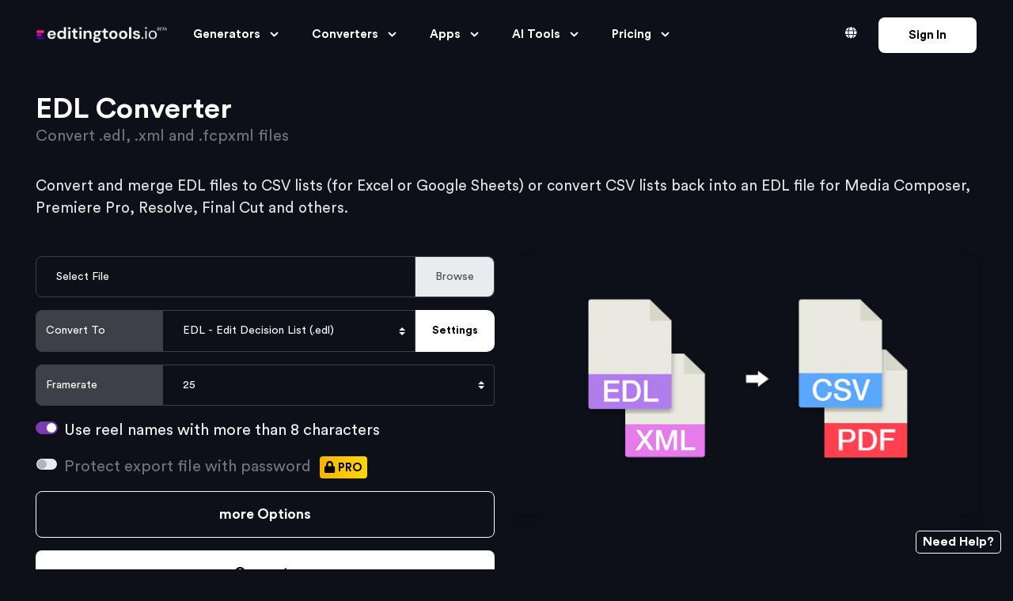

--- FILE ---
content_type: text/html; charset=UTF-8
request_url: https://en.editingtools.io/edl/
body_size: 14916
content:
<html lang="en">
	<head>
		        
		<meta charset="UTF-8">
		<meta name="viewport" content="width=device-width, initial-scale=1, maximum-scale=1">
		<meta http-equiv="X-UA-Compatible" content="ie=edge">
		<title lang="en">EDL Converter</title>
		<meta http-equiv="content-Language" content="en" />
		<meta name="description" content="Convert and merge EDL files to CSV lists (for Excel or Google Sheets) or convert CSV lists back into an EDL file for Media Composer, Premiere Pro, Resolve, Final Cut and others." />
		<meta name="keywords" content="editing,ai,premiere,pro,resolve,studio,media,composer,scripts,tools,converters,free,editingtool,colorize,transcode" />
		<meta name="author" content="EditingTools.io" />
		<meta name="publisher" content="EditingTools.io" />
		<meta name="copyright" content="EditingTools.io" />
		<meta name="audience" content="Profis" />
		<meta name="page-type" content="Film Movie Editing Software" />
		<meta name="page-topic" content="Wissenschaft" />
				<meta name="robots" content="INDEX,FOLLOW" />
		<meta name="expires" content="" />
		<meta name="revisit-after" content="3 days" />
				<link rel="canonical" href="https://editingtools.io/edl/" />
		<link rel="alternate" hreflang="x-default" href="https://editingtools.io/edl/" />	
		<link rel="alternate" hreflang="de" href="https://de.editingtools.io/edl/">
		<link rel="alternate" hreflang="ru" href="https://ru.editingtools.io/edl/">
		<link rel="alternate" hreflang="es" href="https://es.editingtools.io/edl/">
		<link rel="alternate" hreflang="it" href="https://it.editingtools.io/edl/">
		<link rel="alternate" hreflang="fr" href="https://fr.editingtools.io/edl/">
		<link rel="alternate" hreflang="el" href="https://el.editingtools.io/edl/">
		<link rel="alternate" hreflang="pl" href="https://pl.editingtools.io/edl/">
		<link rel="alternate" hreflang="pt" href="https://pt.editingtools.io/edl/">
		<link rel="alternate" hreflang="lt" href="https://lt.editingtools.io/edl/">
		<link rel="alternate" hreflang="ko" href="https://ko.editingtools.io/edl/">
		<link rel="alternate" hreflang="ja" href="https://ja.editingtools.io/edl/">
		<link rel="alternate" hreflang="zh" href="https://zh.editingtools.io/edl/">
		<link rel="alternate" hreflang="id" href="https://id.editingtools.io/edl/">
		<link rel="alternate" hreflang="tr" href="https://tr.editingtools.io/edl/">
		<link rel="alternate" hreflang="nl" href="https://nl.editingtools.io/edl/">
		<link rel="alternate" hreflang="ro" href="https://ro.editingtools.io/edl/">
		<link rel="alternate" hreflang="fi" href="https://fi.editingtools.io/edl/">
		<link rel="alternate" hreflang="cs" href="https://cs.editingtools.io/edl/">
		<link rel="alternate" hreflang="hu" href="https://hu.editingtools.io/edl/">
		<link rel="alternate" hreflang="ar" href="https://ar.editingtools.io/edl/">
		<link rel="alternate" hreflang="nb" href="https://nb.editingtools.io/edl/">
		<link rel="alternate" hreflang="sk" href="https://sk.editingtools.io/edl/">
		<link rel="alternate" hreflang="sl" href="https://sl.editingtools.io/edl/">
		<link rel="alternate" hreflang="sv" href="https://sv.editingtools.io/edl/">
		<link rel="alternate" hreflang="lv" href="https://lv.editingtools.io/edl/">
		<link rel="alternate" hreflang="et" href="https://et.editingtools.io/edl/">
		<link rel="alternate" hreflang="bg" href="https://bg.editingtools.io/edl/">
		<link rel="alternate" hreflang="uk" href="https://uk.editingtools.io/edl/">
		<link rel="alternate" hreflang="da" href="https://da.editingtools.io/edl/">
						
						<link rel="shortcut icon" href="/favicon.ico" type="image/x-icon">
		<link rel="apple-touch-icon" sizes="57x57" href="/img/apple-icon-57x57.png">
		<link rel="apple-touch-icon" sizes="60x60" href="/img/apple-icon-60x60.png">
		<link rel="apple-touch-icon" sizes="72x72" href="/img/apple-icon-72x72.png">
		<link rel="apple-touch-icon" sizes="76x76" href="/img/apple-icon-76x76.png">
		<link rel="apple-touch-icon" sizes="114x114" href="/img/apple-icon-114x114.png">
		<link rel="apple-touch-icon" sizes="120x120" href="/img/apple-icon-120x120.png">
		<link rel="apple-touch-icon" sizes="144x144" href="/img/apple-icon-144x144.png">
		<link rel="apple-touch-icon" sizes="152x152" href="/img/apple-icon-152x152.png">
		<link rel="apple-touch-icon" sizes="180x180" href="/img/apple-icon-180x180.png">
		<link rel="icon" type="image/png" sizes="192x192"  href="/img/android-icon-192x192.png">
		<link rel="icon" type="image/png" sizes="32x32" href="/img/favicon-32x32.png">
		<link rel="icon" type="image/png" sizes="96x96" href="/img/favicon-96x96.png">
		<link rel="icon" type="image/png" sizes="16x16" href="/img/favicon-16x16.png">
		<link rel="manifest" href="/img/manifest.json">
		<meta name="msapplication-TileColor" content="#ffffff">
		<meta name="msapplication-TileImage" content="/img/ms-icon-144x144.png">
		<meta name="theme-color" content="#ffffff">
				<meta property="og:title" content="EDL Converter" />
		<meta property="og:type" content="website" />		<meta property="og:description" content="Convert and merge EDL files to CSV lists (for Excel or Google Sheets) or convert CSV lists back into an EDL file for Media Composer, Premiere Pro, Resolve, Final Cut and others." />
		<meta property="og:image" content="https://editingtools.io/edl/assets/thumbnail.png" />
		<meta property="og:image:secure_url" content="https://editingtools.io/edl/assets/thumbnail.png" />
		<meta property="og:image:type" content="image/png" /> 
		<meta property="og:url" content="https://editingtools.io/edl/" />
		<meta property="og:site_name" content="EditingTools.io" />
		<meta property="og:locale" content="en" />
		<meta name="twitter:title" content="EDL Converter" />
		<meta name="twitter:description" content="Convert and merge EDL files to CSV lists (for Excel or Google Sheets) or convert CSV lists back into an EDL file for Media Composer, Premiere Pro, Resolve, Final Cut and others." />
		<meta name="twitter:image" content="https://editingtools.io/edl/assets/thumbnail.png" />
		<meta name="twitter:card" content="summary_large_image" />
		
		
		<link rel="preload" href="/fonts/fontawesome-5/webfonts/fa-brands-400.woff2" crossorigin="anonymous" as='font' type="font/woff2" />
		<link rel="preload" href="/fonts/fontawesome-5/webfonts/fa-regular-400.woff2" crossorigin="anonymous" as='font' type="font/woff2" />
		<link rel="preload" href="/fonts/fontawesome-5/webfonts/fa-solid-900.woff2" crossorigin="anonymous" as='font' type="font/woff2" />
		<link rel="preload" href="/fonts/typography-font/CircularStd-Medium.woff2" crossorigin="anonymous" as='font' type="font/woff2" />
		<link rel="preload" href="/fonts/typography-font/CircularStd-Bold.woff2" crossorigin="anonymous" as='font' type="font/woff2" />
		
		<link rel="stylesheet" href="/css/jquery-ui.min.css" type="text/css" crossorigin="anonymous" />
		
				<link rel="stylesheet" href="/css/datatables.min.css" type="text/css" crossorigin="anonymous" />
						<link rel="stylesheet" href="/css/bootstrap2.css" type="text/css" crossorigin="anonymous" />
				<link rel="stylesheet" href="/fonts/icon-font/css/style.css" type="text/css" crossorigin="anonymous" />
		<link rel="stylesheet" href="/fonts/typography-font/typo.css" type="text/css" crossorigin="anonymous" />
		<link rel="stylesheet" href="/fonts/fontawesome-5/css/all.css" type="text/css" crossorigin="anonymous" />
		<link rel="stylesheet" href="/plugins/aos/aos.min.css" type="text/css" crossorigin="anonymous"/>
		
				<link rel="stylesheet" href="/plugins/nice-select/nice-select.min.css" type="text/css" crossorigin="anonymous" />
		<link rel="stylesheet" href="/plugins/slick/slick.min.css" type="text/css" crossorigin="anonymous" />
		<link rel="stylesheet" href="/plugins/date-picker/css/gijgo.min.css" type="text/css" crossorigin="anonymous" />
		<link rel="stylesheet" href="/plugins/theme-mode-switcher/switcher-panel.css" type="text/css" crossorigin="anonymous" />
				
		<link rel="stylesheet" href="/css/style-p1.css" type="text/css" crossorigin="anonymous" />
		<link rel="stylesheet" href="/css/style-p2.css" type="text/css" crossorigin="anonymous" />
		<link rel="stylesheet" href="/css/style-p3.css" type="text/css" crossorigin="anonymous" />
		<link rel="stylesheet" href="/css/style-p4.css" type="text/css" crossorigin="anonymous" />
		<link rel="stylesheet" href="/css/style-p5.css" type="text/css" crossorigin="anonymous" />

		<script type="0d86e067463b1fe070de49b8-text/javascript" src="/js/jquery-3.5.1.min.js"></script>
		<script type="0d86e067463b1fe070de49b8-text/javascript" src="/js/popper.min.js" async></script>
		<script type="0d86e067463b1fe070de49b8-text/javascript" src="/js/vanilla-picker.min.js" async></script>
		
				

	</head>
<body>
       
			        
<body data-theme="dark" >
  <div class="site-wrapper overflow-hidden">
    <header class="site-header site-header--menu-left pt-6 pt-lg-2 bg-default-6 px-6 ">
      <div class="container-fluid pr-lg-9 pl-lg-9">
        <nav class="navbar site-navbar offcanvas-active navbar-expand-lg px-0">
          <div class="brand-logo">
          	  <a href="/" class="gr-hover-scale-img">
                                <img src="/image/logo-main-white.png" border="0" class="dark-version-logo" style="max-height:20px;">
              </a>
          </div>
          <div class="collapse navbar-collapse" id="mobile-menu">
            <div class="navbar-nav-wrapper">
              <ul class="navbar-nav main-menu ml-auto">
                
                	
		        
                <li class="nav-item dropdown">
                  <a class="nav-link dropdown-toggle gr-toggle-arrow" id="navbarDropdown02" href="#generators" role="button" data-toggle="dropdown" aria-haspopup="true" aria-expanded="false" >Generators <i class="icon icon-small-down"></i></a>
                  <ul class="gr-menu-dropdown dropdown-menu dropdown-menu-dynamic-xl" aria-labelledby="navbarDropdown02">
                  	<div class="row no-gutter">
				      	<div class="col-12 col-xl-6">
		                  	<div class="mt-5 mb-2 w-90 pl-6">Image Generators</div>
		                  	
		                  	<li class="drop-menu-item">
		                      <a href="/letterbox/" >Letterbox Generator</a>
		                    </li>
		                    <li class="drop-menu-item">
		                      <a href="/watermark/" >Watermark Generator</a>
		                    </li>
		                    <li class="drop-menu-item">
		                      <a href="/slate/" >Slate Generator</a>
		                    </li>
		                    <li class="drop-menu-item">
		                      <a href="/screen/" >Tracking Marker Generator</a>
		                    </li>
		                    <li class="drop-menu-item">
		                      <a href="/splitoverlay/" >Splitscreen Overlay Generator</a>
		                    </li>
		                    <li class="drop-menu-item">
		                      <a href="/thumbnail/" >Resize Image</a>
		                    </li>
		                    <li class="drop-menu-item">
		                      <a href="/simplegraphic/" >TV Graphic Generator</a>
		                    </li>
		                    <li class="drop-menu-item">
		                      <a href="/remove-borders/" >Remove Letterbox from Image</a>
		                    </li>
		                    
		                    
						</div>
				      	<div class="col-12 col-xl-6">
		                    <div class="mt-5 mb-2 w-90 pl-6">Prompt Generators</div>
		                    
		                    <li class="drop-menu-item">
		                      <a href="/veo/" >Veo3 Prompt Generator</a>
		                    </li>
		                    
		                    <div class="mt-5 mb-2 w-90 pl-6 mt-xl-10">Other File Generators</div>
		                    
		                    <li class="drop-menu-item">
		                      <a href="/codebook/" >Editors' Codebook Generator</a>
		                    </li>
		                    <li class="drop-menu-item">
		                      <a href="/splitscreen/" >XML to Splitscreen XML</a>
		                    </li>
		                    
				      	</div>
                  	</div>
		          </ul>
                </li>
                <li class="nav-item dropdown">
                  <a class="nav-link dropdown-toggle gr-toggle-arrow" id="navbarDropdown03" href="#converter" role="button" data-toggle="dropdown" aria-haspopup="true" aria-expanded="false">Converters <i class="icon icon-small-down"></i></a>
                  <ul class="gr-menu-dropdown dropdown-menu dropdown-menu-dynamic-xl" aria-labelledby="navbarDropdown03">
                  	<div class="row no-gutter">
				      	<div class="col-12 col-xl-6">
		                  	<div class="mt-5 mb-2 w-90 pl-6">Converter</div>
		                  	
		                    <li class="drop-menu-item">
		                      <a href="/marker/">Marker Tool & Converter</a>
		                    </li>
		                    <li class="drop-menu-item">
		                      <a href="/subtitles/">Subtitle Tool & Converter </a>
		                    </li>
		                    <li class="drop-menu-item">
		                      <a href="/edl/">EDL Tool & Converter</a>
		                    </li>
		                    <li class="drop-menu-item">
		                      <a href="/ale/" >ALE Tool & Converter</a>
		                    </li>
		                    <li class="drop-menu-item">
		                      <a href="/timecode/" >Timecode Converter</a>
		                    </li>
		                    <li class="drop-menu-item">
		                      <a href="/fcpxmld/" >FCPXMLD Converter</a>
		                    </li>
		                    <li class="drop-menu-item">
		                      <a href="/edl-ale-merger/" >EDL + ALE Merger</a>
		                    </li>
		
				      	</div>
				      	<div class="col-12 col-xl-6">
		                    <div class="mt-5 mb-2 w-90 pl-6">List Tools</div>
		                    
		                    <li class="drop-menu-item">
		                      <a href="/cuesheet/" >Music Cue Sheet</a>
		                    </li>
		                    <li class="drop-menu-item">
		                      <a href="/vfxsheet/" >VFX Sheet</a>
		                    </li>
		                    <li class="drop-menu-item">
		                      <a href="/stockfootagelist/" >Stock Footage List</a>
		                    </li>
		                    <li class="drop-menu-item">
		                      <a href="/editlist/" >Edit Shot List</a>
		                    </li>
		                    <li class="drop-menu-item">
		                      <a href="/compare/" >Changelog Creator</a>
		                    </li>
		                    
		                    
		                    <li class="drop-menu-item">
		                      <a href="/videostills/" >Extract images from video file</a>
		                    </li>
		                    <li class="drop-menu-item">
		                      <a href="/qcmarker/" >QC Notes to editorial sequence</a>
		                    </li>
				      	</div>
                  	</div>
		          </ul>
                </li>
                

                <li class="nav-item dropdown">
				  <a class="nav-link dropdown-toggle gr-toggle-arrow" id="navbarDropdown04" href="#tools" role="button" data-toggle="dropdown" aria-haspopup="true" aria-expanded="false">
				    Apps <i class="icon icon-small-down"></i>
				  </a>
				  <ul class="gr-menu-dropdown dropdown-menu dropdown-menu-dynamic-xl" aria-labelledby="navbarDropdown04">
				    <div class="row no-gutter">
				      <div class="col-12 col-xl-6">
				        <div class="mt-5 mb-2 w-90 pl-6">Online Apps</div>
				        <li class="drop-menu-item"><a href="/livenotes/">Live Timecode Notes</a></li>
				        <li class="drop-menu-item"><a href="/timecodenotes/">Timecode Notes</a></li>
				        <li class="drop-menu-item"><a href="/cuesheetmanager/">Music Cue Sheet Manager</a></li>
				        <li class="drop-menu-item"><a href="/archiveproductionmanager/">Archive Production Manager</a></li>
				        <div class="mt-5 mt-xl-8 mb-2 w-90 pl-6">iOS/macOS Apps</div>
				        <li class="drop-menu-item"><a href="/ios/livetimecodenotes/">Live Timecode Notes</a></li>
				        <li class="drop-menu-item"><a href="/software/video-timecode-notes">Video Timecode Notes</a></li>
				        <li class="drop-menu-item"><a href="/tags/offline-converter">Converters</a></li>
				        <li class="drop-menu-item"><a href="/software/lutme">Lutme</a></li>
				        <li class="drop-menu-item"><a href="/software/mediadb">MediaDB</a></li>
				        <li class="drop-menu-item"><a href="/software/zero-loss">Zero Loss Compress</a></li>
				        <li class="drop-menu-item"><a href="/software/fcp-library-cleaner">FCP Library Cleaner</a></li>
				        <li class="drop-menu-item"><a href="/software/tube-chapters">FCP Tube Chapters</a></li>
				      </div>
				      <div class="col-12 col-xl-6">
				        <div class="mt-5 mb-2 w-90 pl-6">Plugins for Premiere Pro</div>
				        <li class="drop-menu-item"><a href="/plugins/listify/">Listify</a></li>
				        <li class="drop-menu-item"><a href="/plugins/batch-rename/">Batch Rename</a></li>
				        <li class="drop-menu-item"><a href="/plugins/ale-toolkit/">ALE Metadata Toolkit</a></li>
				        <li class="drop-menu-item"><a href="/plugins/cuesheetuploader/">Music Cue Sheet Uploader</a></li>
				        <li class="drop-menu-item"><a href="/plugins/timeline-to-clip-marker/">Timeline to Clip Marker</a></li>
				        <li class="drop-menu-item"><a href="/plugins/markertypeconverter/">Marker Type Converter</a></li>
				        <div class="mt-5 mt-xl-8 mb-2 w-90 pl-6">Plugins for Resolve Studio</div>
				        <li class="drop-menu-item"><a href="/resolve/codebook/" >Codebook Creator</a></li>
				        <li class="drop-menu-item"><a href="/resolve/rollbincreator/" >Roll Bin Creator</a></li>
				      </div>
				    </div>
				  </ul>
				</li>



                <li class="nav-item dropdown">
                  <a class="nav-link dropdown-toggle gr-toggle-arrow" id="navbarDropdown05" href="#ai" role="button" data-toggle="dropdown" aria-haspopup="true" aria-expanded="false">AI Tools <i class="icon icon-small-down"></i></a>
                  <ul class="gr-menu-dropdown dropdown-menu dropdown-menu-dynamic-xl" aria-labelledby="navbarDropdown05">
                  	<div class="row no-gutter">
				      	<div class="col-12 col-xl-6">
		                  	<div class="mt-5 mb-2 w-90 pl-6">Subtitles</div>
		                  	<li class="drop-menu-item">
		                      <a href="/translate/" >AI - Subtitle Translator</a>
		                    </li> 
		                    
		                    <div class="mt-5 mb-2 w-90 pl-6 mt-xl-8 ">Video & Image</div>
		                    <li class="drop-menu-item">
		                      <a href="/ai-colorize/" >AI - Colorize B&W Videos</a>
		                    </li>                
		                    <li class="drop-menu-item">
		                      <a href="/cutdetection/" >AI - Scene Cut Detection</a>
		                    </li>
		                    <li class="drop-menu-item">
		                      <a href="/ai-facedetection/" >AI - Face Detection Tools</a>
		                    </li>
						</div>
				      	<div class="col-12 col-xl-6">
		                  	<div class="mt-5 mb-2 w-90 pl-6">Audio</div>
		                  	<li class="drop-menu-item">
		                      <a href="/audiostems/" >AI - Audio Stems Generator</a>
		                    </li>
		                    <li class="drop-menu-item">
		                      <a href="/voicecleaner/" >AI - Voice Cleaner</a>
		                    </li>
		                    <li class="drop-menu-item">
		                      <a href="/loudness/" >AI - Loudness Normalizer</a>
		                    </li>
				             
		                    
		                    <div class="mt-5 mb-2 w-90 pl-6 mt-xl-8 ">Other</div>
		                    <li class="drop-menu-item">
		                      <a href="/xcstrings/" >AI - Translate .xcstrings</a>
		                    </li>         
						</div>
                  	</div>
		          </ul>
		          
		          
		          
		          
		         
                    

                </li>                
                
                <li class="nav-item dropdown">
                  <a class="nav-link dropdown-toggle gr-toggle-arrow" id="navbarDropdown06" href="#about" role="button" data-toggle="dropdown" aria-haspopup="true" aria-expanded="false">Pricing <i class="icon icon-small-down"></i></a>
                  <ul class="gr-menu-dropdown dropdown-menu w-300" aria-labelledby="navbarDropdown06"> 
                    
                    <li class="drop-menu-item">
                      <a href="/pricing/" >Pricing</a>
                    </li>
                    <li class="drop-menu-item">
                      <a href="/roi/" >ROI Calculator</a>
                    </li>
                    <li class="drop-menu-item">
                      <a href="/sales/" >Contact sales</a>
                    </li>
                    <li class="drop-menu-item">
                      <a href="/support/" >Support</a>
                    </li>
                    <li class="drop-menu-item">
                      <a href="/services/" >Services</a>
                    </li>
                    <li class="drop-menu-item">
                      <a href="/about/" >About us</a>
                    </li>
                    <li class="drop-menu-item">
                      <a href="/api/" >API</a>
                    </li>
                    
                    
                  </ul>
                </li>  
                
                           
                 
                
                                <li class="nav-item dropdown onlyMobile">
                	<a class="nav-link dropdown-toggle gr-toggle-arrow" id="navbarDropdownProfilMobile" href="#profile_mobile" role="button" data-toggle="dropdown" aria-haspopup="true" aria-expanded="false" >Sign In <i class="icon icon-small-down"></i></a>
		        	<ul class="gr-menu-dropdown dropdown-menu dropdown-menu-right" style="right: 0; left: auto;" aria-labelledby="navbarDropdownProfilMobile">
		        		<li class="drop-menu-item">
	                      <a href="/login/" >Sign in</a>
		        		</li>
		        		<li class="drop-menu-item">
	                      <a href="/login/register/" >Sign Up</a>
		        		</li>
		        		
	        		</ul>
                </li>
                                              
              </ul>
            </div>
            <button class="d-block d-lg-none offcanvas-btn-close" type="button" data-toggle="collapse" data-target="#mobile-menu" aria-controls="mobile-menu" aria-expanded="true" aria-label="Toggle navigation">
              <i class="gr-cross-icon"></i>
            </button>
          </div>
          <div class="header-btns d-none d-xs-block  ml-auto  ml-lg-3 mr-6 mr-lg-0">
          		    <a class="btn text-white bg-transparent btn-globe d-none d-xs-block" data-toggle="modal" data-backdrop="static" data-target="#website_language"><i class="fa fa-globe mr-2 ml-2" aria-hidden="true"></i></a>
		    <a class="btn btn-primary gr-text-9 font-weight-bold text-center" href="/login/">Sign In</a>
	                     
          </div>  
          <button class="navbar-toggler btn-close-off-canvas  hamburger-icon border-0" type="button" data-toggle="collapse" data-target="#mobile-menu" aria-controls="mobile-menu" aria-expanded="false" aria-label="Toggle navigation">
          <span class="hamburger hamburger--squeeze js-hamburger">
          <span class="hamburger-box">
            <span class="hamburger-inner"></span>
            </span>
            </span>
          </button>
        </nav>
      </div>
    </header>



<div class="modal fade" id="website_language" data-backdrop="static" data-keyboard="false" aria-hidden="true">
    <div class="modal-dialog modal-lg">
        <div class="modal-content">
            <div class="modal-header">
                <h5 class="modal-title">Language</h5>
                <button type="button" class="close" data-dismiss="modal" aria-label="Close">
		          <span aria-hidden="true">&times;</span>
		        </button>
            </div>
            <div class="modal-body">
 

                <!-- English on top -->
                <div class="row mb-4">
                    <div class="col-12 col-md-6 col-lg-4 mb-3">  <a href="https://en.editingtools.io/edl/" class="language-box selected">    <span class="flag">🇺🇸🇬🇧</span>    <div>      <strong>English</strong>      <div><small class="text-muted">Original</small></div>    </div>  </a></div>                </div>

                <!-- Other languages -->
                <div style="border-top: 1px solid #6E757C;" class="mt-4 mb-4"></div>
                <div class="row">
                    <div class="col-12 col-md-6 col-lg-4 mb-3">  <a href="https://es.editingtools.io/edl/" class="language-box ">    <span class="flag">🇪🇸</span>    <div>      <strong>Español</strong><div><small class="text-muted">Spanish</small></div>    </div>  </a></div><div class="col-12 col-md-6 col-lg-4 mb-3">  <a href="https://fr.editingtools.io/edl/" class="language-box ">    <span class="flag">🇫🇷</span>    <div>      <strong>Français</strong><div><small class="text-muted">French</small></div>    </div>  </a></div><div class="col-12 col-md-6 col-lg-4 mb-3">  <a href="https://pt.editingtools.io/edl/" class="language-box ">    <span class="flag">🇵🇹</span>    <div>      <strong>Português</strong><div><small class="text-muted">Portuguese</small></div>    </div>  </a></div><div class="col-12 col-md-6 col-lg-4 mb-3">  <a href="https://de.editingtools.io/edl/" class="language-box ">    <span class="flag">🇩🇪</span>    <div>      <strong>Deutsch</strong><div><small class="text-muted">German</small></div>    </div>  </a></div><div class="col-12 col-md-6 col-lg-4 mb-3">  <a href="https://pl.editingtools.io/edl/" class="language-box ">    <span class="flag">🇵🇱</span>    <div>      <strong>Polski</strong><div><small class="text-muted">Polish</small></div>    </div>  </a></div><div class="col-12 col-md-6 col-lg-4 mb-3">  <a href="https://it.editingtools.io/edl/" class="language-box ">    <span class="flag">🇮🇹</span>    <div>      <strong>Italiano</strong><div><small class="text-muted">Italian</small></div>    </div>  </a></div><div class="col-12 col-md-6 col-lg-4 mb-3">  <a href="https://nl.editingtools.io/edl/" class="language-box ">    <span class="flag">🇳🇱</span>    <div>      <strong>Nederlands</strong><div><small class="text-muted">Dutch</small></div>    </div>  </a></div><div class="col-12 col-md-6 col-lg-4 mb-3">  <a href="https://ro.editingtools.io/edl/" class="language-box ">    <span class="flag">🇷🇴</span>    <div>      <strong>Română</strong><div><small class="text-muted">Romanian</small></div>    </div>  </a></div><div class="col-12 col-md-6 col-lg-4 mb-3">  <a href="https://hu.editingtools.io/edl/" class="language-box ">    <span class="flag">🇭🇺</span>    <div>      <strong>Magyar</strong><div><small class="text-muted">Hungarian</small></div>    </div>  </a></div><div class="col-12 col-md-6 col-lg-4 mb-3">  <a href="https://cs.editingtools.io/edl/" class="language-box ">    <span class="flag">🇨🇿</span>    <div>      <strong>Čeština</strong><div><small class="text-muted">Czech</small></div>    </div>  </a></div><div class="col-12 col-md-6 col-lg-4 mb-3">  <a href="https://fi.editingtools.io/edl/" class="language-box ">    <span class="flag">🇫🇮</span>    <div>      <strong>Suomi</strong><div><small class="text-muted">Finnish</small></div>    </div>  </a></div><div class="col-12 col-md-6 col-lg-4 mb-3">  <a href="https://nb.editingtools.io/edl/" class="language-box ">    <span class="flag">🇳🇴</span>    <div>      <strong>Norsk Bokmål</strong><div><small class="text-muted">Norwegian Bokmål</small></div>    </div>  </a></div><div class="col-12 col-md-6 col-lg-4 mb-3">  <a href="https://sk.editingtools.io/edl/" class="language-box ">    <span class="flag">🇸🇰</span>    <div>      <strong>Slovenčina</strong><div><small class="text-muted">Slovak</small></div>    </div>  </a></div><div class="col-12 col-md-6 col-lg-4 mb-3">  <a href="https://sl.editingtools.io/edl/" class="language-box ">    <span class="flag">🇸🇮</span>    <div>      <strong>Slovenščina</strong><div><small class="text-muted">Slovenian</small></div>    </div>  </a></div><div class="col-12 col-md-6 col-lg-4 mb-3">  <a href="https://sv.editingtools.io/edl/" class="language-box ">    <span class="flag">🇸🇪</span>    <div>      <strong>Svenska</strong><div><small class="text-muted">Swedish</small></div>    </div>  </a></div><div class="col-12 col-md-6 col-lg-4 mb-3">  <a href="https://da.editingtools.io/edl/" class="language-box ">    <span class="flag">🇩🇰</span>    <div>      <strong>Dansk</strong><div><small class="text-muted">Danish</small></div>    </div>  </a></div><div class="col-12 col-md-6 col-lg-4 mb-3">  <a href="https://uk.editingtools.io/edl/" class="language-box ">    <span class="flag">🇺🇦</span>    <div>      <strong>Українська</strong><div><small class="text-muted">Ukrainian</small></div>    </div>  </a></div><div class="col-12 col-md-6 col-lg-4 mb-3">  <a href="https://lv.editingtools.io/edl/" class="language-box ">    <span class="flag">🇱🇻</span>    <div>      <strong>Latviešu</strong><div><small class="text-muted">Latvian</small></div>    </div>  </a></div><div class="col-12 col-md-6 col-lg-4 mb-3">  <a href="https://et.editingtools.io/edl/" class="language-box ">    <span class="flag">🇪🇪</span>    <div>      <strong>Eesti</strong><div><small class="text-muted">Estonian</small></div>    </div>  </a></div><div class="col-12 col-md-6 col-lg-4 mb-3">  <a href="https://bg.editingtools.io/edl/" class="language-box ">    <span class="flag">🇧🇬</span>    <div>      <strong>Български</strong><div><small class="text-muted">Bulgarian</small></div>    </div>  </a></div><div class="col-12 col-md-6 col-lg-4 mb-3">  <a href="https://ru.editingtools.io/edl/" class="language-box ">    <span class="flag">🇷🇺</span>    <div>      <strong>Русский</strong><div><small class="text-muted">Russian</small></div>    </div>  </a></div><div class="col-12 col-md-6 col-lg-4 mb-3">  <a href="https://id.editingtools.io/edl/" class="language-box ">    <span class="flag">🇮🇩</span>    <div>      <strong>Bahasa Indonesia</strong><div><small class="text-muted">Indonesian</small></div>    </div>  </a></div><div class="col-12 col-md-6 col-lg-4 mb-3">  <a href="https://ar.editingtools.io/edl/" class="language-box ">    <span class="flag">🇸🇦</span>    <div>      <strong>العربية</strong><div><small class="text-muted">Arabic</small></div>    </div>  </a></div><div class="col-12 col-md-6 col-lg-4 mb-3">  <a href="https://zh.editingtools.io/edl/" class="language-box ">    <span class="flag">🇨🇳</span>    <div>      <strong>汉语</strong><div><small class="text-muted">Chinese</small></div>    </div>  </a></div><div class="col-12 col-md-6 col-lg-4 mb-3">  <a href="https://ja.editingtools.io/edl/" class="language-box ">    <span class="flag">🇯🇵</span>    <div>      <strong>日本語</strong><div><small class="text-muted">Japanese</small></div>    </div>  </a></div><div class="col-12 col-md-6 col-lg-4 mb-3">  <a href="https://ko.editingtools.io/edl/" class="language-box ">    <span class="flag">🇰🇷</span>    <div>      <strong>한국어</strong><div><small class="text-muted">Korean</small></div>    </div>  </a></div><div class="col-12 col-md-6 col-lg-4 mb-3">  <a href="https://tr.editingtools.io/edl/" class="language-box ">    <span class="flag">🇹🇷</span>    <div>      <strong>Türkçe</strong><div><small class="text-muted">Turkish</small></div>    </div>  </a></div>                </div>
                <div class="text-right text-muted mt-3" style="font-size: 0.875rem;">
                    Translated by DeepL
                </div>
            </div>
        </div>
   
    </div>
</div>

   
<div class="bg-default-4 pt-lg-10 pt-10 dark-mode-texts" style="padding-bottom:150px;">
  <div class="container">


	<style>
	
.et-group-separator {
  display: flex;
  align-items: center;
  text-align: center;
  color:#f0f0f0;
  clear:both;
}

.et-group-separator::before,
.et-group-separator::after {
  content: '';
  flex: 1;
  border-bottom: 1px solid #f0f0f0;
}

.et-group-separator:not(:empty)::before {
  margin-right: .25em;
}

.et-group-separator:not(:empty)::after {
  margin-left: .25em;
}

</style>		
  <div class="row">
	  <div class="col">  
		  <div>
		  	<h2>EDL Converter<br/><small style="font-size:20px;" class="text-muted">Convert .edl, .xml and .fcpxml files</h2>
		  	<br/>
		  	<p>Convert and merge EDL files to CSV lists (for Excel or Google Sheets) or convert CSV lists back into an EDL file for Media Composer, Premiere Pro, Resolve, Final Cut and others.</p>
		  	<br/>
		  </div>
	  </div>
  </div>
  
  <div class="row">
	  <div class="col col-12 col-sm-6">
		  <form id="uploadedl" action="" method="post" enctype="multipart/form-data">

		 	<div class="form-group">
			    <div class="input-group mb-3">
			      <div class="custom-file">
			        <input type="file" name="file[]" id="file" class="custom-file-input" accept=".edl,.csv,.fcpxml,.xml" required="required"  multiple>
			        <label class="custom-file-label file-label" for="file">Select File</label>
			      </div>
			    </div>
			</div>
			
		    <div class="form-group">
			  <div class="form-group">
			    <div class="input-group mb-3">
			      <div class="input-group-prepend">
			        <span class="input-group-text" style="width:160px;">Convert To</span>
			      </div>
				     <select class="custom-select" name="format" id="format">
 					  <optgroup label="EDL/XML Sequence">
 					  	<option value="edl">EDL - Edit Decision List (.edl)</option>
 					  	 					  </optgroup>
				      <optgroup label="CSV & JSON">
				      	<option value="csv">CSV [comma-separated values] (.csv)</option>
				      	<option value="csv2">CSV [semicolon-separated values] (.csv)</option>
				     </optgroup>
				     <optgroup label="Microsoft Excel">
					 	<option value="xlsx">Excel Spreadsheet XML (.xlsx)</option>
					 	<option value="xls">Excel Spreadsheet (.xls)</option>
					 </optgroup>
				     <optgroup label="Google Sheets">
					     <option value="csv" >Google Sheets (.csv)</option>
					 </optgroup>
					 <optgroup label="Apple Numbers">
					 	<option value="csv2">Apple Numbers (.csv)</option>
					 </optgroup>
					 <optgroup label="OpenOffice">
					 	<option value="ods">OpenDocument Spreadsheet (.ods)</option>
					 </optgroup>
					 <optgroup label="PDF">
					 	<option value="pdf">PDF - Portable Document Format (.pdf)</option>
					 </optgroup>
					 
				    </select>
				    <div id="edl-settings-button-div" class="input-group-prepend" style="background:transparent;">
<button type="button" class="btn btn-primary btn-sm" id="edl-settings-button" style="width:100px;height:100%;border-radius: 0px 10px 10px 0px;">Settings</button>
</div>
			    </div>
			  </div>
			</div>			
			

			<div id="edl-settings" class="display-none">
				<div class="form-group">
				    <div class="custom-control custom-switch">
				      <input type="checkbox" class="custom-control-input" name="edl_donotincludeclipnames" id="edl_donotincludeclipnames" value="1"">
				      <label class="custom-control-label" for="edl_donotincludeclipnames"> Do not include "Clip Name"</label>
				    </div>
				 </div>


			</div>
			
			<div id="table-settings-button-div" class="form-group display-none">
			 	<button class="btn btn-block btn-light" type="button" id="table-settings-button">customize columns</button>
			</div>
	
			<div id="table-settings" class="display-none">
				<div class="row">
										<div class="col col-6 col-sm-4">
						<div class="form-group">
						    <div class="custom-control custom-checkbox">
						      <input type="checkbox" class="custom-control-input" id="custom_column_0" name="custom_column[]" value="id" checked="checked">
						      <label class="custom-control-label" for="custom_column_0"> ID</label>
						    </div>
						 </div>
					</div>
										<div class="col col-6 col-sm-4">
						<div class="form-group">
						    <div class="custom-control custom-checkbox">
						      <input type="checkbox" class="custom-control-input" id="custom_column_1" name="custom_column[]" value="reel" checked="checked">
						      <label class="custom-control-label" for="custom_column_1"> Reel</label>
						    </div>
						 </div>
					</div>
										<div class="col col-6 col-sm-4">
						<div class="form-group">
						    <div class="custom-control custom-checkbox">
						      <input type="checkbox" class="custom-control-input" id="custom_column_2" name="custom_column[]" value="name" checked="checked">
						      <label class="custom-control-label" for="custom_column_2"> Name</label>
						    </div>
						 </div>
					</div>
										<div class="col col-6 col-sm-4">
						<div class="form-group">
						    <div class="custom-control custom-checkbox">
						      <input type="checkbox" class="custom-control-input" id="custom_column_3" name="custom_column[]" value="clip_name" >
						      <label class="custom-control-label" for="custom_column_3"> Clip Name</label>
						    </div>
						 </div>
					</div>
										<div class="col col-6 col-sm-4">
						<div class="form-group">
						    <div class="custom-control custom-checkbox">
						      <input type="checkbox" class="custom-control-input" id="custom_column_4" name="custom_column[]" value="file_name" checked="checked">
						      <label class="custom-control-label" for="custom_column_4"> File Name</label>
						    </div>
						 </div>
					</div>
										<div class="col col-6 col-sm-4">
						<div class="form-group">
						    <div class="custom-control custom-checkbox">
						      <input type="checkbox" class="custom-control-input" id="custom_column_5" name="custom_column[]" value="tracks" checked="checked">
						      <label class="custom-control-label" for="custom_column_5"> Track</label>
						    </div>
						 </div>
					</div>
										<div class="col col-6 col-sm-4">
						<div class="form-group">
						    <div class="custom-control custom-checkbox">
						      <input type="checkbox" class="custom-control-input" id="custom_column_6" name="custom_column[]" value="seq_tc_in" checked="checked">
						      <label class="custom-control-label" for="custom_column_6"> Timecode In</label>
						    </div>
						 </div>
					</div>
										<div class="col col-6 col-sm-4">
						<div class="form-group">
						    <div class="custom-control custom-checkbox">
						      <input type="checkbox" class="custom-control-input" id="custom_column_7" name="custom_column[]" value="seq_tc_out" checked="checked">
						      <label class="custom-control-label" for="custom_column_7"> Timecode Out</label>
						    </div>
						 </div>
					</div>
										<div class="col col-6 col-sm-4">
						<div class="form-group">
						    <div class="custom-control custom-checkbox">
						      <input type="checkbox" class="custom-control-input" id="custom_column_8" name="custom_column[]" value="duration" checked="checked">
						      <label class="custom-control-label" for="custom_column_8"> Duration</label>
						    </div>
						 </div>
					</div>
										<div class="col col-6 col-sm-4">
						<div class="form-group">
						    <div class="custom-control custom-checkbox">
						      <input type="checkbox" class="custom-control-input" id="custom_column_9" name="custom_column[]" value="src_tc_in" checked="checked">
						      <label class="custom-control-label" for="custom_column_9"> Source Start</label>
						    </div>
						 </div>
					</div>
										<div class="col col-6 col-sm-4">
						<div class="form-group">
						    <div class="custom-control custom-checkbox">
						      <input type="checkbox" class="custom-control-input" id="custom_column_10" name="custom_column[]" value="src_tc_out" checked="checked">
						      <label class="custom-control-label" for="custom_column_10"> Source End</label>
						    </div>
						 </div>
					</div>
										<div class="col col-6 col-sm-4">
						<div class="form-group">
						    <div class="custom-control custom-checkbox">
						      <input type="checkbox" class="custom-control-input" id="custom_column_11" name="custom_column[]" value="src_duration" >
						      <label class="custom-control-label" for="custom_column_11"> Source Duration</label>
						    </div>
						 </div>
					</div>
										<div class="col col-6 col-sm-4">
						<div class="form-group">
						    <div class="custom-control custom-checkbox">
						      <input type="checkbox" class="custom-control-input" id="custom_column_12" name="custom_column[]" value="src_framerate" >
						      <label class="custom-control-label" for="custom_column_12"> Source Framerate</label>
						    </div>
						 </div>
					</div>
										<div class="col col-6 col-sm-4">
						<div class="form-group">
						    <div class="custom-control custom-checkbox">
						      <input type="checkbox" class="custom-control-input" id="custom_column_13" name="custom_column[]" value="channels" checked="checked">
						      <label class="custom-control-label" for="custom_column_13"> Audio Channels</label>
						    </div>
						 </div>
					</div>
										<div class="col col-6 col-sm-4">
						<div class="form-group">
						    <div class="custom-control custom-checkbox">
						      <input type="checkbox" class="custom-control-input" id="custom_column_14" name="custom_column[]" value="status" >
						      <label class="custom-control-label" for="custom_column_14"> Status</label>
						    </div>
						 </div>
					</div>
										<div class="col col-6 col-sm-4">
						<div class="form-group">
						    <div class="custom-control custom-checkbox">
						      <input type="checkbox" class="custom-control-input" id="custom_column_15" name="custom_column[]" value="type" >
						      <label class="custom-control-label" for="custom_column_15"> Type</label>
						    </div>
						 </div>
					</div>
										<div class="col col-6 col-sm-4">
						<div class="form-group">
						    <div class="custom-control custom-checkbox">
						      <input type="checkbox" class="custom-control-input" id="custom_column_16" name="custom_column[]" value="filetype" >
						      <label class="custom-control-label" for="custom_column_16"> File Extension</label>
						    </div>
						 </div>
					</div>
										<div class="col col-6 col-sm-4">
						<div class="form-group">
						    <div class="custom-control custom-checkbox">
						      <input type="checkbox" class="custom-control-input" id="custom_column_17" name="custom_column[]" value="filepath" >
						      <label class="custom-control-label" for="custom_column_17"> File Path</label>
						    </div>
						 </div>
					</div>
										<div class="col col-6 col-sm-4">
						<div class="form-group">
						    <div class="custom-control custom-checkbox">
						      <input type="checkbox" class="custom-control-input" id="custom_column_18" name="custom_column[]" value="loc_tc" >
						      <label class="custom-control-label" for="custom_column_18"> Loc TC</label>
						    </div>
						 </div>
					</div>
										<div class="col col-6 col-sm-4">
						<div class="form-group">
						    <div class="custom-control custom-checkbox">
						      <input type="checkbox" class="custom-control-input" id="custom_column_19" name="custom_column[]" value="loc_name" >
						      <label class="custom-control-label" for="custom_column_19"> Loc Name</label>
						    </div>
						 </div>
					</div>
										<div class="col col-6 col-sm-4">
						<div class="form-group">
						    <div class="custom-control custom-checkbox">
						      <input type="checkbox" class="custom-control-input" id="custom_column_20" name="custom_column[]" value="loc_color" >
						      <label class="custom-control-label" for="custom_column_20"> Loc Color</label>
						    </div>
						 </div>
					</div>
										<div class="col col-6 col-sm-4">
						<div class="form-group">
						    <div class="custom-control custom-checkbox">
						      <input type="checkbox" class="custom-control-input" id="custom_column_21" name="custom_column[]" value="frame_clip_in" >
						      <label class="custom-control-label" for="custom_column_21"> Frame Clip In</label>
						    </div>
						 </div>
					</div>
										<div class="col col-6 col-sm-4">
						<div class="form-group">
						    <div class="custom-control custom-checkbox">
						      <input type="checkbox" class="custom-control-input" id="custom_column_22" name="custom_column[]" value="frame_clip_out" >
						      <label class="custom-control-label" for="custom_column_22"> Frame Clip Out</label>
						    </div>
						 </div>
					</div>
										<div class="col col-6 col-sm-4">
						<div class="form-group">
						    <div class="custom-control custom-checkbox">
						      <input type="checkbox" class="custom-control-input" id="custom_column_23" name="custom_column[]" value="duration_frame" >
						      <label class="custom-control-label" for="custom_column_23"> Duration in Frames</label>
						    </div>
						 </div>
					</div>
										<div class="col col-6 col-sm-4">
						<div class="form-group">
						    <div class="custom-control custom-checkbox">
						      <input type="checkbox" class="custom-control-input" id="custom_column_24" name="custom_column[]" value="resolution" >
						      <label class="custom-control-label" for="custom_column_24"> Resolution</label>
						    </div>
						 </div>
					</div>
										<div class="col col-6 col-sm-4">
						<div class="form-group">
						    <div class="custom-control custom-checkbox">
						      <input type="checkbox" class="custom-control-input" id="custom_column_25" name="custom_column[]" value="comment" checked="checked">
						      <label class="custom-control-label" for="custom_column_25"> Comment</label>
						    </div>
						 </div>
					</div>
										<div class="col col-6 col-sm-4">
						<div class="form-group">
						    <div class="custom-control custom-checkbox">
						      <input type="checkbox" class="custom-control-input" id="custom_column_26" name="custom_column[]" value="audio_src_tc_in" >
						      <label class="custom-control-label" for="custom_column_26"> Audio Source Start</label>
						    </div>
						 </div>
					</div>
										<div class="col col-6 col-sm-4">
						<div class="form-group">
						    <div class="custom-control custom-checkbox">
						      <input type="checkbox" class="custom-control-input" id="custom_column_27" name="custom_column[]" value="audio_src_tc_out" >
						      <label class="custom-control-label" for="custom_column_27"> Audio Source End</label>
						    </div>
						 </div>
					</div>
									</div>
				
				<div class="form-group">
				    <div class="input-group mb-3">
					      <div class="input-group-prepend">
					        <span class="input-group-text" style="width:160px;">Timecode formatting</span>
					      </div>
					      <select class="custom-select" name="timecode_format" id="timecode_format">
						      <option value="hhmmssff" selected="selected">HH:MM:SS:FF (SMPTE) [e.g. 10:25:12:22]</option>
						      <option value="hhmmss">HH:MM:SS [e.g. 10:25:13]</option>
						      <option value="hhmmssms">HH:MM:SS.MS [e.g. 10:25:12,880]</option>
						      <option value="hhmmssms_dot">HH:MM:SS.MS [e.g. 10:25:12.880]</option>
						      						      <option value="f">Frames [e.g. 39322]</option>
					      </select>
				     </div>
				</div>	

		
			</div>

		
			 <div class="form-group">
			    <div class="input-group mb-3">
			      <div class="input-group-prepend">
			        <span class="input-group-text" style="width:160px;">Framerate</span>
			      </div>
			      <select class=" custom-select " name="framerate" id="framerate"><optgroup label="All"><option  value="8" >8</option><option  value="10" >10</option><option  value="12" >12</option><option  value="15" >15</option><option  value="16" >16</option><option  value="20" >20</option><option  value="23.976" >23.976</option><option  value="24" >24</option><option  value="25"  selected="selected" >25</option><option  value="29.97" >29.97 NDF</option><option  value="30" >30</option><option  value="48" >48</option><option  value="50" >50</option><option  value="59.94" >59.94 NDF</option><option  value="60" >60</option><option  value="75" >75</option><option  value="90" >90</option></optgroup><optgroup label="Experimental - use with caution"><option  value="29.97DF" >29.97 Drop-Frame [Experimental, please report any issues]</option><option  value="59.94DF" >59.94 Drop-Frame [Experimental, please report any issues]</option></optgroup></select>			     </div>
			</div>	


			  <div class="form-group">
			    <div class="custom-control custom-switch">
			      <input type="checkbox" class="custom-control-input" name="edl_uselongreelnames" id="edl_uselongreelnames" value="1" checked="checked">
			      <label class="custom-control-label" for="edl_uselongreelnames"> Use reel names with more than 8 characters</label>
			    </div>
			 </div>
			 
					  	<div class="form-group">
				<div class="custom-control custom-switch">
					<input type="checkbox" class="custom-control-input" name="set_file_password" id="set_file_password" value="1" disabled >
					<label class="custom-control-label" for="set_file_password">Protect export file with password <a href="/pro-features/" ><span class="ml-2 badge badge-pro-feature pt-2 pb-2 p-2"><i class="fa fa-lock"></i> PRO</span></a>				</div>
			</div>
												
			<div id="more" class="display-none">
			<div class="et-group-separator mb-4">Filter</div>
			
			<div class="form-group">
			    <div class="custom-control custom-switch">
			      <input type="checkbox" class="custom-control-input" name="edl_ignoreaudio" id="edl_ignoreaudio" value="1">
			      <label class="custom-control-label" for="edl_ignoreaudio"> Ignore audio files</label>
			    </div>
			 </div>
			 
			 <div class="form-group">
			    <div class="custom-control custom-switch">
			      <input type="checkbox" class="custom-control-input" name="edl_ignorenoreel" id="edl_ignorenoreel" value="1">
			      <label class="custom-control-label" for="edl_ignorenoreel"> Ignore clips without reel/tape name</label><!-- removes clips including AX -->
			    </div>
			 </div>
			 
			 <div class="form-group">
			    <div class="custom-control custom-switch">
			      <input type="checkbox" class="custom-control-input" name="edl_ignorenoclipname" id="edl_ignorenoclipname" value="1">
			      <label class="custom-control-label" for="edl_ignorenoclipname"> Ignore clips without clip name</label>
			    </div>
			 </div>
			 
		 	<div class="form-group">
			    <div class="custom-control custom-switch">
			      <input type="checkbox" class="custom-control-input" name="edl_ignorebl" id="edl_ignorebl" value="1">
			      <label class="custom-control-label" for="edl_ignorebl"> Ignore "BL" (BLACK) values</label>
			    </div>
			 </div>

			<div class="form-group">
			    <div class="custom-control custom-switch">
			      <input type="checkbox" class="custom-control-input" name="edl_ignoreavidtmp" id="edl_ignoreavidtmp" value="1">
			      <label class="custom-control-label" for="edl_ignoreavidtmp"> Ignore AVID temp files (.NEW.01)</label>
			    </div>
			 </div>
				 
			 <div class="et-group-separator mb-4">Order</div>
			 
			 <div class="form-group">
			    <div class="custom-control custom-switch">
			      <input type="checkbox" class="custom-control-input form-check-rewrite-input" name="edl_orderclipsbyname" id="edl_orderclipsbyname" value="1">
			      <label class="custom-control-label" for="edl_orderclipsbyname"> Sort clips by name</label>
			    </div>
			  </div>
			   
			 <div class="form-group">
			    <div class="custom-control custom-switch">
			      <input type="checkbox" class="custom-control-input form-check-rewrite-input" name="edl_orderclipsbyloc" id="edl_orderclipsbyloc" value="1">
			      <label class="custom-control-label" for="edl_orderclipsbyloc"> Sort clips by locator (marker) name</label>
			    </div>
			 </div>
			 
			 <div class="form-group">
			    <div class="custom-control custom-switch">
			      <input type="checkbox" class="custom-control-input form-check-rewrite-input" name="edl_orderclipsbyreelandtc" id="edl_orderclipsbyreelandtc" value="1">
			      <label class="custom-control-label" for="edl_orderclipsbyreelandtc"> Sort clips by reel, source tc, sequence tc (C MODE)</label>
			    </div>
			 </div>

			  <div class="form-group">
			    <div class="custom-control custom-switch">
			      <input type="checkbox" class="custom-control-input form-check-rewrite-input" name="edl_reverse" id="edl_reverse" value="1">
			      <label class="custom-control-label" for="edl_reverse"> Reverse clip order</label>
			    </div>
			 </div>

			  <div class="form-group">
			    <div class="custom-control custom-switch">
			      <input type="checkbox" class="custom-control-input form-check-rewrite-input" name="edl_randomizecliporder" id="edl_randomizecliporder" value="1">
			      <label class="custom-control-label" for="edl_randomizecliporder"> Randomize clip order</label>
			    </div>
			 </div>

			 <div class="display-none edl_donotrewritetimecode_div">
			 <div class="form-group p-5" style="border-radius:5px;border: 1px solid white;">
			    <div class="custom-control custom-switch">
			      <input type="checkbox" class="custom-control-input" name="edl_donotrewritetimecode" id="edl_donotrewritetimecode" value="1">
			      <label class="custom-control-label" for="edl_donotrewritetimecode"> <strong>Do not</strong> rewrite record/sequence timecode<br><small class="mt-2">In order to have a working EDL, in most cases it is necessary to rewrite the record/sequence timecode of each clip after sorting the clips. If you enable this option, the record timecode will not be recalculated.</small></label>
			    </div>
			 </div>
			 </div>

			  <div class="et-group-separator mb-4">Swap</div>
			  
			 <div class="form-group">
			    <div class="custom-control custom-switch">
			      <input type="checkbox" class="custom-control-input" name="edl_uselocname" id="edl_uselocname" value="1">
			      <label class="custom-control-label" for="edl_uselocname"> Use locator name as clip name</label>
			    </div>
			 </div>
			 
			 <div class="form-group">
			    <div class="custom-control custom-switch">
			      <input type="checkbox" class="custom-control-input" name="edl_usecommentasclipname" id="edl_usecommentasclipname" value="1">
			      <label class="custom-control-label" for="edl_usecommentasclipname"> Use comment as clip name</label><? /* if comment contains a vfx shot code for example */ ?>
			    </div>
			 </div>
			 
			 <div class="form-group">
			    <div class="custom-control custom-switch">
			      <input type="checkbox" class="custom-control-input" name="edl_usenameastape" id="edl_usenameastape" value="1">
			      <label class="custom-control-label" for="edl_usenameastape"> Use file name as tape name</label>
			    </div>
			 </div>
			 				
				 <div class="form-group display-none edl_usenameastape_setting_div">
				    <div class="input-group mb-3">
					     <select class="custom-select" name="edl_usenameastape_setting" id="edl_usenameastape_setting">
	 					  <optgroup label="Use file name as tape name">
	 					  	<option value="ax" selected="selected">if tape name is AX</option>
	 					  	<option value="all">always (for all clips)</option>
	 					  </optgroup>
					    </select>
				    </div>
				  </div>
			 
			 


			 <div class="form-group">
			    <div class="custom-control custom-switch">
			      <input type="checkbox" class="custom-control-input" name="edl_useaudiotimecode" id="edl_useaudiotimecode" value="1"">
			      <label class="custom-control-label" for="edl_useaudiotimecode">  Use Audio Timecode as Source Timecode (if exists)<code>[Experimental]</code></label>
			    </div>
			 </div>
			 
			 <div class="form-group">
			    <div class="custom-control custom-switch">
			      <input type="checkbox" class="custom-control-input" name="edl_useaudiofilename" id="edl_useaudiofilename" value="1"">
			      <label class="custom-control-label" for="edl_useaudiofilename">  Use Audio File Name as Clip Name</label>
			    </div>
			 </div>
				
			<div class="form-group">
				    <div class="custom-control custom-switch">
				      <input type="checkbox" class="custom-control-input" name="edl_copyrecordtctosource" id="edl_copyrecordtctosource" value="1">
				      <label class="custom-control-label" for="edl_copyrecordtctosource"> Copy Record Timecode to Source Timecode</label>
				    </div>
				 </div>
				

			 

				  <div class="form-group">
				    <div class="custom-control custom-switch">
				      <input type="checkbox" class="custom-control-input" name="edl_framerangeclipname" id="edl_framerangeclipname" value="1">
				      <label class="custom-control-label" for="edl_framerangeclipname"> Remove frame range in clip name (for .arx and .dpx)</label>
				    </div>
				  </div>
				  

	

				<div class="et-group-separator mb-4">Merge & Modify</div>
			  
			  <div class="form-group">
			    <div class="custom-control custom-switch">
			      <input type="checkbox" class="custom-control-input" name="edl_mergesamesource" id="edl_mergesamesource" value="1">
			      <label class="custom-control-label" for="edl_mergesamesource"> Merge same sources clips if overlapping</label>
			    </div>
			  </div>
				 
				<div class="form-group">
				    <div class="custom-control custom-switch">
				      <input type="checkbox" class="custom-control-input" name="edl_newtcin" id="edl_newtcin" value="1">
				      <label class="custom-control-label" for="edl_newtcin"> Change sequence start timecode</label>
				    </div>
				  </div>
				 
				<div class="form-group display-none edl_newtcin_div">
					<div class="input-group mb-3">
						<div class="input-group-prepend">
							<span class="input-group-text" style="width:160px;">Start</span>
						</div>
						<input type="text" placeholder="00:00:00:00" maxlength="11" name="edl_newtcstart" value="00:00:00:00" class="form-control">
					</div>
				</div>

				 
				<div class="form-group">
				    <div class="custom-control custom-switch">
				      <input type="checkbox" class="custom-control-input" name="edl_changereelnames" id="edl_changereelnames" value="1">
				      <label class="custom-control-label" for="edl_changereelnames"> Change/Overwrite all Reel/Tape names</label>
				    </div>
				  </div>
				 
				<div class="form-group display-none edl_newreelname_div">
					<div class="input-group mb-3">
						<div class="input-group-prepend">
							<span class="input-group-text" style="width:160px;">Name</span>
						</div>
						<input type="text" placeholder="A001C001" maxlength="30" name="edl_newreelname" value="" class="form-control">
					</div>
				</div>

				<div class="form-group">
				    <div class="custom-control custom-switch">
				      <input type="checkbox" class="custom-control-input" name="edl_trimclipnames" id="edl_trimclipnames" value="1">
				      <label class="custom-control-label" for="edl_trimclipnames"> Trim all clip names</label>
				    </div>
				  </div>
				  <div class="form-group display-none edl_trimclipnames_div">
					<div class="input-group mb-3">
						<div class="input-group-prepend">
							<span class="input-group-text" style="width:160px;">New Length</span>
						</div>
						<input type="number" placeholder="8" min="4" max="512" name="edl_clipnamelength" value="12" class="form-control">
					</div>
				</div>
				

	 	  
				  <div class="form-group">
				    <div class="custom-control custom-switch">
				      <input type="checkbox" class="custom-control-input" name="edl_addhandles" id="edl_addhandles" value="1">
				      <label class="custom-control-label" for="edl_addhandles"> Add handle frames to each clip</label>
				    </div>
				  </div>
				  
				  <div class="form-group display-none edl_addhandles_div">
					<div class="input-group mb-3">
						<div class="input-group-prepend">
							<span class="input-group-text" style="width:160px;">Frames</span>
						</div>
						<input type="number" placeholder="10" value="10" min="1" max="50" name="edl_addhandles_frames" class="form-control">
					</div>
				</div>
	
				<div class="form-group">
				    <div class="custom-control custom-switch">
				      <input type="checkbox" class="custom-control-input" name="edl_addaudiotrack" id="edl_addaudiotrack" value="1">
				      <label class="custom-control-label" for="edl_addaudiotrack"> Add audio tracks to video only clips</label>
				    </div>
				 </div>
				
				
				  <div class="form-group">
				    <div class="custom-control custom-switch">
				      <input type="checkbox" class="custom-control-input" name="edl_fixreelanemwithale" id="edl_fixreelanemwithale" value="1">
				      <label class="custom-control-label" for="edl_fixreelanemwithale"> Fix Reel name with ALE</label>
				    </div>
				  </div>
				  
				<div class="form-group display-none fixreelanemwithale_div">
				    <div class="input-group mb-3">
				      <div class="input-group-prepend">
				        <span class="input-group-text" style="width:140px;">ALE Files</span>
				      </div>
				      <div class="custom-file" style="overflow:hidden">
				        <input type="file" name="ale_file[]" id="ale_file" class="custom-file-input" accept=".ale,.zip" multiple>
				        <label class="custom-file-label ale-file-label" for="ale_file" >Select File</label>
				      </div>
				    </div>
				</div>
				
				<script type="0d86e067463b1fe070de49b8-text/javascript">
				$('#ale_file').change(function() {
        $('.ale-file-label').html($('#ale_file').val().split('\\').pop());
    });

    $("#ale_file").on("change", function() {
        var fileCount = $("#ale_file")[0].files.length;
        if (fileCount > 15) {
            alert("You can only upload up to 15 files.");
            $('.ale-file-label').html('You can only upload up to 15 files.');
            $('#ale_file').val('');
        } else {
            $('.ale-file-label').html(fileCount > 1 ? fileCount + ' files selected' : $('#ale_file').val().split('\\').pop());
        }
    });
</script>



				
				
				
			</div>			  

			 


			<div class="form-group">
			 	<button class="btn btn-block btn-light" type="button" id="morebutton" onclick="if (!window.__cfRLUnblockHandlers) return false; $('#more').show();$('#morebutton').hide();" data-cf-modified-0d86e067463b1fe070de49b8-="">more Options</button>
			</div>
						 			 
			 <div class="form-group">
			 	<input type="submit" id="submit" value="Generate" style="width:100%;" class="btn btn-block btn-primary"/>
			 </div>

			</form>	
	  </div>
	 
	  <div class="col col-12 col-sm-6">
	  	
	  	<div id="progress_view" class="display-none">
		 	<span id="progress-span" style="width:0%;text-align:center">0%</span>
	    	<div class="progress">
			  <div class="progress-bar progress-bar-striped progress-bar-animated" role="progressbar" aria-valuenow="0" aria-valuemin="0" aria-valuemax="100" style="width: 0%"></div>
			</div>
			<br/>
		  </div>
			 		  
		  <div id="result_div">
			  <img src="/editlist/assets/thumbnail.png" style="width:100%;margin-bottom:20px;" class="shadow">
		  </div>
		   
		  <div id="progress_loader" class="text-center display-none">
		   	<div class="loader"></div><br/><h5>in progress...</h5>
		  </div>
		   	
		 <div id="download_button" class="display-none">
		 	<a class="btn btn-block btn-success" download>Download</a>
		 	<br/><br/>
		 </div>

	  </div>			
</div>



<br/><br/><br/>

<div class="row align-items-center mt-10 mb-10" style="border-radius:15px;border:1px solid white;">
	<div class="col-12 col-md-7 pt-5">
		<h3>EDL Tool & Converter (Standalone App)</h3>
		<p class="mb-4">Are you looking for an offline version of this tool?</p>
		<p>We have recently started making our EDL Converter available as an app on macOS and iOS. It is aimed at users on air-gapped systems and enterprise customers.<br><br/><small class="text-muted"><i>The supported formats and features in the standalone app are outlined in the app store description – please read it before purchase.</i></small></p>
</p>
	</div>	
	<div class="col-12 col-md-5 text-center">
	  <div class="form-group pb-5 pt-5">
			<a href="https://editingtools.io/software/edl-tool-and-converter/" class="btn btn-primary" />Learn more</a>
		</div>
	</div>	
</div>

<br/><br/><br/>




<div class="row">	  
	<div class="col col-12">
		<h3>About</h3>
		<p>Use this EDL tool to convert different NLE sequence formats. Check out the following documentation to see if this tool is suitable for your use case. In case you need to create VFX, stock or music lists, we may have even better tools for that. The converter will ignore most audio tracks and video transitions can cause problems.</p>
		<br/>
		<img src="assets/workflow_edl_editingtools.io.png" alt="EditingTools.io EDL Workflow" class="w-100">
		<br/><br/><br/><br/>
	</div>
	
	<div class="col col-12 col-sm-6">
		<h3>What file formats can I upload?</h3>
		<ul>
			<li>EDL - Edit Decision List CMX3600 (.edl)</li>
			<li>XML - Final Cut 7 (.xml) <code>[Premiere Pro, DaVinci Resolve]</code></li>
			<li>FCPXML - Final Cut Pro XML (.fcpxml) <code>[Experimental]</code> </li>
			<li>CSV - Comma-separated values (.csv) - <a href="demofiles/preset_edl.csv" target="_blank" download>preset_edl.csv</a></li>
		
		</ul>
		<br/><br/>
	</div>
	<div class="col col-12 col-sm-6">
		<h3>What is the tool <u>not</u> for?</h3>
		<p>The tool is not made for converting complete editing sequences into another format for further editing in another NLE. We recommend using the conversion options in DaVinci Resolve, for example.</p>
		<br/><br/>
	</div>

	<div class="col col-12">
		<h3>Similar EDL tools with optimized output:</h3>
		<ul>
			<li>You need to create a VFX LIST? Better use: <a href="/vfxsheet/">VFX SHEET GENERATOR</a></li>
			<li>You need to create a STOCK FOOTAGE LIST? Better use: <a href="/stockfootagelist/">STOCK FOOTAGE LIST GENERATOR</a></li>
			<li>You need to create a MUSIC CUE SHEET? Better use:  <a href="/cuesheet/">CUE SHEET GENERATOR</a></li>
		</ul>
		<br/><br/>
	</div>
	<div class="col col-12 col-sm-6">
		<h3>EDL export settings</h3>
		<p>Make sure that you only include necessary information like the original file names in your EDL export. Most of the other export options are not needed to use this tool. Information about audio or video levels, transitions, LUTs or effects are irrelevant for this tool and should be disabled.</p>
		<p>EDL files have some limitations, like the amount of video tracks, the missing details about framerates of the source clips or the sum of total entries. Depending on the use case, you should therefore rely on an XML (Final Cut Pro 7 XML) file or other XML format.</p> 
		<br/><br/>
	</div>
	<div class="col col-12 col-sm-6">
		<img src="assets/edl_settings_premiere.png" alt="Adobe Premiere Pro EDL" class="w-100">		
	</div>
	<div class="col col-12">
		<h3>Duplicate entries</h3>
		<p>The EDL tool automatically removes duplicate or identical entries. Duplicates with the same timecode and the same clip name will be removed.</p>
		<br/>
	</div>
	
	<div class="col col-12">
		<h3>Merge multiple files</h3>
		<p>You can merge up to 15 sequence files of the same file format.</p>
		<br/>
	</div>
	<div class="col col-12">
		<h3>Sort by clip name</h3>
		<p>If you activate this option, all clips will be sorted by clip name. The timecode will be adjusted automatically.</p>
		<br/>
	</div>
	<div class="col col-12">
		<h3>Reverse clip order</h3>
		<p>If you activate this option, all clips will be sorted in reverse order. The timecode will be adjusted automatically. If you use this option together with "Order by clip name", the clips will be ordered by name in descending.</p>
		<br/>
	</div>
	<div class="col col-12">
		<h3>Add handle frames to each clip</h3>
		<p>This option allows you to add handle frames to each clip. This can be useful for some color workflows. The handle length can be between 1 and 50 frames.</p>
		<br/>
	</div>
	<div class="col col-12">
		<h3>Merge same sources clips if overlapping</h3>
		<p>This option will compare the previews clip with the next clip and will merge them into one clip if the source clip timecodes overlap. It's an option for collecting source clips e.g. for some color or VFX workflows.</p>
		<br/>
	</div>
	<div class="col col-12">
		<h3>Use locator name as clip name</h3>
		<p>This option will overwrite the clip name with the name given in the locator.</p>
		<br/>
	</div>	
	<div class="col col-12">
		<h3>Use file name as tape name</h3>
		<p>This option will overwrite the tape name with the file name. You can choose if it should be always overwritten or only if the Tape Value is "AX". </p>
		<br/>
	</div>	
		
	
	<div class="col col-12">
		<h3>Remove frame range in clip name (for .arx and .dpx)</h3>
		<p>This function removes frame range in clip names and thus simplifies relinking of image sequences in Premiere Pro and similar programs. If this option is activated, all strings in all columns containing files with the extension ".arx" or ".dpx" are corrected. For example, <code>A001C001_220101.[11012010-11021020].arx</code> becomes <code>A001C001_220101.arx</code> or <code>vfx_193.[000-240].dpx</code> becomes <code>vfx_193.dpx</code>.</p>
		<br/>
	</div>
	<div class="col col-12">
		<h3>Ignore audio files</h3>
		<p>This option ignores all files with the following file extension: wav, mp3, aiff, aac, aif, asnd, m4a, omf, aaf</p>
		<br/>
	</div>
	<div class="col col-12">
		<h3>Calculate and compare source clip duration</h3>
		<p>If you export into any sheet format (csv, xls,...) you can customize the columns and activate the "Source Duration" column. This will calculate the duration of the source clip which can variate from the sequence duration. Please note that this value can be wrong in some cases if the frame rate of the source clip differs from the frame rate of the sequence. The reason for this is that the EDL or XML does not provide sufficient information about the frame rates of the original clips.</p>
		<br/>
	</div>
	
	<div class="col col-12">
		<h3>Fix Reel name with ALE</h3>
		<p>This option allows you to replace or fix 8 character reel names within an EDL with the full reel/tape name from an ALE. This is needed, for example, when a short version of the reel name is used in editing, but needs to be fixed for conforming or vfx pull requests. Activate this option and select one or more ALE files that have a 8 character long reel name in the column "Tape" and the full tape name in the column "LN Saved Name". Also the ALE needs to have a column "Start" and "Stop" that contain the start and stop timecode of a clip to make sure the right clip was selected.</p>
		<p>This option is often used in workflows with Avid Media Composer or Adobe Premiere Pro to correct errors made during the initial pre-editing import of footage.</p>
		
		<br/>
	</div>
	


	
	<div class="col col-12">
		<h3>CSV files</h3>
		<p>This tool accepts semicolon-separated and comma-separated .csv files.</p>
		<p>Download the demo file: <a href="demofiles/preset_edl.csv" target="_blank" download>preset_edl.csv</a></p>
		
		
		<p><strong>Headers</strong><br/>No,Name,Tracks,Timecode In,Timecode Out,Tape,Start,End,Channels,Loc TC,Loc Name,Loc Color</p>
		<ul>
			<li>No: *optional</li>
			<li>Name: Filename</li>
			<li>Tracks: V, AA, AA/V, NONE</li>
			<li>Timecode In: Sequence TC In</li>
			<li>Timecode Out: Seqeunce TC Out</li>
			<li>Tape: Tape Name, AX</li>
			<li>Start: Source TC In</li>
			<li>End: Source TC Out</li>
			<li>Channels: Audio Channels (*not necessary for this tool)</li>
			<li>Loc TC: *optional</li>
			<li>Loc Name: *optional</li>
			<li>Loc Color: *optional</li>
		</ul>
		
		<br/>
	</div>
	
	
	
		
</div>


<div class="row mt-10 pt-10">	  
	<div class="col col-12 col-md-6">	
		<h3>Automate your workflows with our API </h3>
		<p>Whether you're a developer or just want to automate more processes with tools like Zapier or Make, you can easily integrate this tool into your workflows with our API. Learn more about integrating the REST API in our API documentation.</p>
		<a class="btn btn-block btn-primary" href="/api/v2/edl" target="_blank">API Documentation</a>
	</div>
	<div class="col col-12 col-md-6">
		<div class="content-img">
			<img src="/api/v2/assets/thumbnail.jpg" style="max-height:500px;" class="rounded img mb-10 w-100">
		</div>
	</div>
</div>

<script src="/ale/assets/sub.js" type="0d86e067463b1fe070de49b8-text/javascript"></script>
<script src="assets/main5.js" type="0d86e067463b1fe070de49b8-text/javascript"></script>

		<br/><br/><br/><h3>Tags</h3><br/><a class="btn btn-sm btn-primary" href="/tags/converter">Converter</a> <a class="btn btn-sm btn-primary" href="/tags/csv">CSV</a> <a class="btn btn-sm btn-primary" href="/tags/edl">EDL</a> <a class="btn btn-sm btn-primary" href="/tags/xml">XML</a> <a class="btn btn-sm btn-primary" href="/tags/premierepro">Adobe Premiere Pro</a> <a class="btn btn-sm btn-primary" href="/tags/mediacomposer">Avid Media Composer</a> <a class="btn btn-sm btn-primary" href="/tags/resolve">DaVinci Resolve</a> <a class="btn btn-sm btn-primary" href="/tags/finalcut">Final Cut Pro</a> <br/><br/><br/><div style="width:100%;padding:5px;margin-top:10px;" class="text-center"></div>		     </div>
		</div>
						    <div class="footer-section col-xs-12 pt-15 pt-lg-25 pb-lg-21 dark-mode-texts bg-blackish-blue ">
		      <div class="container">
		        <div class="row justify-content-center">
		         
		          <div class="col-lg-3 col-md-4 mb-10 d-none d-sm-block">
		           <a href="/"><img src="/image/logo-main-white.png" alt="logo" class="w-70 pt-5 pb-2"></a>
		           <p><small class="text-muted">Optimize film editing and<br/>post-production workflows.</small><br/></p>
		           
		           		           <div class="dropdown mt-3 mb-3">
					  <button class="text-white border border-white rounded bg-transparent pl-5 pr-5 pt-2 pb-2" type="button" data-toggle="modal" data-backdrop="static" data-target="#website_language">
					    <i class="fa fa-language mr-2" aria-hidden="true"></i> EN					  </button>
				   </div>
				   				   
				   
				   <p class="gr-text-10 mt-4">🇪🇺 Made in Europe</p>
		           <small class="text-muted">&copy; 2026 EditingTools.io</small>
		          </div>
		          <div class="col-xs-12 col-lg-9 col-md-8 mb-20">
		            <div class="row">
		              <div class="col col-4 col-xs-4 col-lg-4">
		                  <ul class="footer-list list-unstyled gr-text-10">
		                    <li><a href="/tags/generator" class="gr-text-color gr-text-10 gr-hover-text-blue">Generators</a></li>
		                    <li><a href="/tags/converter" class="gr-text-color gr-text-10 gr-hover-text-blue">Converters</a></li>
		                    <li><a href="/tags/tools" class="gr-text-color gr-text-10 gr-hover-text-blue">Tools</a></li>
		                    <li><a href="/tags/pr-plugins" class="gr-text-color gr-text-10 gr-hover-text-blue">Plugins</a></li>
		                    <li><a href="/tags/bundles" class="gr-text-color gr-text-10 gr-hover-text-blue">Assets</a></li>
		                    <li><a href="/guides/" class="gr-text-color gr-text-10 gr-hover-text-blue">Guides</a></li>
		                    <li><a href="/tags/" class="gr-text-color gr-text-10 gr-hover-text-blue">Search</a></li>
		                    
		                  </ul>
		              </div>
		              <div class="col col-4 col-xs-4 col-lg-4">
		                  <ul class="footer-list list-unstyled gr-text-10">
		                    <li><a href="/pricing/" class="gr-text-color gr-text-10 gr-hover-text-blue">Pricing</a></li>
		                    <li><a href="/support/" class="gr-text-color gr-text-10 gr-hover-text-blue">Support</a></li>
		                    <li><a href="/about/" class="gr-text-color gr-text-10 gr-hover-text-blue">About us</a></li>
		                    <li><a href="/career/" class="gr-text-color gr-text-10 gr-hover-text-blue">Career</a></li>
		                    <li><a href="/pro-service/" class="gr-text-color gr-text-10 gr-hover-text-blue">Services</a></li>
		                    <li><a href="/press/" class="gr-text-color gr-text-10 gr-hover-text-blue">Press & Media Kit</a></li>
		                    <li><a target="_blank" rel="noreferrer noopener" href="https://www.instagram.com/editingtools.io/" class="gr-text-color gr-text-10 gr-hover-text-blue">Instagram</a> | <a target="_blank" rel="noreferrer noopener" href="https://x.com/editingtoolsio" class="gr-text-color gr-text-10 gr-hover-text-blue">X</a></li>
		                  </ul>
		              </div>
		              <div class="col col-4 col-xs-4 col-lg-4">
		                  <ul class="footer-list list-unstyled gr-text-10">
		                  	<li><a href="/api/" class="gr-text-color gr-text-10 gr-hover-text-blue">API</a></li>
		                  	<li><a target="_blank" rel="noreferrer noopener" href="https://editingtools.betteruptime.com" class="gr-text-color gr-text-10 gr-hover-text-blue">Status page</a></li>
		                  	
		                    <li><a href="/privacy/files/" class="gr-text-color gr-text-10 gr-hover-text-blue">File Security</a></li>
		                    <li><a href="/privacy/" class="gr-text-color gr-text-10 gr-hover-text-blue">Privacy Policy</a></li>
		                    		                    <li><a href="/privacy/personal/" class="gr-text-color gr-text-10 gr-hover-text-blue">CCPA</a></li>
		                    		                    <li><a href="/terms/" class="gr-text-color gr-text-10 gr-hover-text-blue">Terms & Conditions</a></li>
		                    <li><a href="/imprint/" class="gr-text-color gr-text-10 gr-hover-text-blue">Legal notice</a></li>
		                  </ul>
		              </div>
		              
		            </div>
		          </div>
		          
		          
		          <!-- MOBILE -->
		          <div class="col-lg-3 col-md-4 mb-10 d-block d-sm-none text-center">
		             <a href="/"><img src="/image/logo-main-white.png" alt="logo" class="w-70 pt-5 pb-10"></a>
		             <p class="gr-text-10 mt-4">🇪🇺 Made in Europe</p>
		             <small class="text-muted p-5">&copy; 2026 EditingTools.io</small>
		          </div>
		        
		        </div>
		      </div>
		    </div>
		  </div>
		 
		<button type="button" data-toggle="modal" data-backdrop="static" data-target="#supportModal" class="btn btn-light btn-sm helpbtn" style="font-size:16px;">Need Help?</button>
				<div class="modal fade" id="supportModal" tabindex="-1" aria-labelledby="supportModalLabel" aria-hidden="true">
		  <div class="modal-dialog">
		    <div class="modal-content">
		      <div class="modal-header">
		        <h5 class="modal-title" id="supportModalLabel">Help & Support</h5>
		        <button type="button" class="close" data-dismiss="modal" aria-label="Close"><span aria-hidden="true">&times;</span></button>
		      </div>
		      <form id="support_request" method="post" enctype="multipart/form-data">
			      <input type="hidden" name="STR2F596C5E35263E226687E2E956FBA6F0BAAE00B7" value="VALA6CF3315C7C30C60AF973D0451D9F020">
			      <div class="modal-body">
			      
			       <div id="support_progress_view" class="display-none">
				 		<span id="support_progress_span" style="width:0%;text-align:center">0%</span>
				 		<div class="progress">
					 		<div id="support_progress_bar" class="progress-bar progress-bar-striped progress-bar-animated" role="progressbar" aria-valuenow="0" aria-valuemin="0" aria-valuemax="100" style="width: 0%"></div>
					 	</div>
					 	<br/>
				  </div>
				  <div id="support_progress_loader" class="text-center display-none">
				   	<div class="loader"></div><br/><h5>in progress...</h5>
				  </div>
				  <div id="support_result_div"></div>

			      <div id="support_request_form">
				  <p>Do you have a question or problem that we can help with? Don't hesitate to contact us!</p>
				  <div class="form-group">
				    <div class="input-group mb-3">
				      <div class="input-group-prepend">
				        <span class="input-group-text" style="width:130px;">Category</span>
				      </div>
						<select class="custom-select form-control" name="category">
						  <option value="1" selected="selected">I need help</option>
						  <option value="2">I have a feature request</option>
						  <option value="3">I found a bug</option>
						  <option value="4">I have a general question</option>
						  <option value="5">I have a business request</option>
						  <option value="6">I want to join the team</option>
						  <option value="7">I want to submit my projects</option>
						</select>
			      	</div>
				  </div>
		
				<div class="form-group">
				    <div class="input-group mb-3">
				      <div class="input-group-prepend">
				        <span class="input-group-text" style="width:130px;">Topic</span>
				      </div>
					  <input type="text" class="form-control" name="topic" value="EDL Converter" placeholder="Related page or app" required="required">
					</div>
				</div>	
				<div class="mb-3">
				  <textarea class="form-control" name="message" minlength="20" maxlength="50000" placeholder="How can we help you?" rows="4" required="required" autofocus></textarea>
				</div>	
				
							
				<div class="form-group">
				    <div class="input-group mb-3">
				      <div class="custom-file" style="overflow:hidden;">
				        <input type="file" name="support_file[]" id="support_file" class="custom-file-input" multiple>
				        <label class="custom-file-label support-file-label" for="support_file">Select File</label>
				      </div>				      
				    </div>
				</div>
				<br/>
							
				<p>How can we contact you?</p>
				<div class="form-group">
				    <div class="input-group mb-3">
				      <div class="input-group-prepend">
				        <span class="input-group-text" style="width:130px;">E-mail</span>
				      </div>
					  <input type="email" class="form-control" name="email" maxlength="200" value="" placeholder="your_email@example.com" required="required">
					</div>
				</div>
				<div class="form-group">
				    <div class="input-group mb-3">
				      <div class="input-group-prepend">
				        <span class="input-group-text" style="width:130px;">Name</span>
				      </div>
					  <input type="text" class="form-control" name="name" maxlength="100" placeholder="Your Name" value="">
					</div>
				</div>
							     
			      </div>
			      
			      </div>
			      <div class="modal-footer">
			      
			        <button type="submit" id="support_submit" class="btn btn-primary btn-block">Send Message</button>
			        <button type="button" id="support_close" class="btn btn-light btn-md btn-block display-none" data-dismiss="modal">Close</button>
			      
		     
			        </div>
		         </form>
		      
		    </div>
		  </div>
		</div>
		
				
		<script type="0d86e067463b1fe070de49b8-text/javascript" src="/support/assets/support_v5.js"></script>
		<script type="0d86e067463b1fe070de49b8-text/javascript" src="/js/bootstrap.5.3.0.min.js"></script>
		<script type="0d86e067463b1fe070de49b8-text/javascript" src="/js/vendor.min.js"></script>
		<script type="0d86e067463b1fe070de49b8-text/javascript" src="/plugins/date-picker/js/gijgo.min.js"></script>
		<script type="0d86e067463b1fe070de49b8-text/javascript" src="/plugins/fancybox/jquery.fancybox.min.js"></script>
		<script type="0d86e067463b1fe070de49b8-text/javascript" src="/plugins/aos/aos.min.js"></script>
		<script type="0d86e067463b1fe070de49b8-text/javascript" src="/js/custom.js"></script>
		<script type="0d86e067463b1fe070de49b8-text/javascript" src="/js/datatables.min.js"></script>
			
	<script src="/cdn-cgi/scripts/7d0fa10a/cloudflare-static/rocket-loader.min.js" data-cf-settings="0d86e067463b1fe070de49b8-|49" defer></script><script defer src="https://static.cloudflareinsights.com/beacon.min.js/vcd15cbe7772f49c399c6a5babf22c1241717689176015" integrity="sha512-ZpsOmlRQV6y907TI0dKBHq9Md29nnaEIPlkf84rnaERnq6zvWvPUqr2ft8M1aS28oN72PdrCzSjY4U6VaAw1EQ==" data-cf-beacon='{"version":"2024.11.0","token":"aa21a8167fc8498d9b3081388e5c702b","server_timing":{"name":{"cfCacheStatus":true,"cfEdge":true,"cfExtPri":true,"cfL4":true,"cfOrigin":true,"cfSpeedBrain":true},"location_startswith":null}}' crossorigin="anonymous"></script>
</body>
</html>


--- FILE ---
content_type: text/css
request_url: https://en.editingtools.io/css/datatables.min.css
body_size: 342
content:
div.dataTables_wrapper div.dataTables_length select,div.dataTables_wrapper div.dataTables_length input{width:auto}div.dataTables_wrapper div.dataTables_length.d-flex.flex-row label{margin-top:1.2rem;margin-right:1rem}div.dataTables_wrapper div.dataTables_length.d-flex.flex-row .select-wrapper.mdb-select span,div.dataTables_wrapper div.dataTables_length.d-flex.flex-row .select-wrapper.mdb-select .select-dropdown{margin-top:0.1rem}div.dataTables_wrapper div.dataTables_length label,div.dataTables_wrapper div.dataTables_filter label{padding-top:.5rem;padding-bottom:.5rem;font-weight:400;text-align:left}div.dataTables_wrapper div.dataTables_filter{text-align:right}div.dataTables_wrapper div.dataTables_filter select,div.dataTables_wrapper div.dataTables_filter input{width:auto}div.dataTables_wrapper div.dataTables_filter input{display:inline-block;margin-left:.5rem}div.dataTables_wrapper div.dataTables_info,div.dataTables_wrapper div.dataTables_paginate{padding-top:1rem;padding-bottom:1rem;font-weight:400}div.dataTables_wrapper div.dataTables_paginate{margin:0;text-align:right}div.dataTables_wrapper div.dataTables_paginate ul.pagination{-ms-flex-pack:end;justify-content:flex-end;-webkit-box-pack:end}div.dataTables_wrapper div.dataTables_paginate ul.pagination .page-item.active .page-link:focus{background-color:#4285f4}div.dataTables_wrapper div.dataTables_paginate ul.pagination .page-item .page-link:focus{-webkit-box-shadow:none;box-shadow:none}@media (max-width: 767px){div.dataTables_wrapper div .dataTables_length,div.dataTables_wrapper div .dataTables_filter,div.dataTables_wrapper div .dataTables_info,div.dataTables_wrapper div .dataTables_paginate ul.pagination{-ms-flex-pack:center;justify-content:center;text-align:center;-webkit-box-pack:center}}.bs-select select{display:inline-block !important}table.dataTable thead{cursor:pointer}table.dataTable thead>tr>th.sorting_asc,table.dataTable thead>tr>th.sorting_desc,table.dataTable thead>tr>th.sorting,table.dataTable thead>tr>td.sorting_asc,table.dataTable thead>tr>td.sorting_desc,table.dataTable thead>tr>td.sorting{padding-right:30px}table.dataTable thead>tr>th:active,table.dataTable thead>tr>td:active{outline:none}table.dataTable thead .sorting,table.dataTable thead .sorting_asc,table.dataTable thead .sorting_desc,table.dataTable thead .sorting_asc_disabled,table.dataTable thead .sorting_desc_disabled{position:relative;cursor:pointer}table.dataTable thead .sorting:before,table.dataTable thead .sorting:after,table.dataTable thead .sorting_asc:before,table.dataTable thead .sorting_asc:after,table.dataTable thead .sorting_desc:before,table.dataTable thead .sorting_desc:after,table.dataTable thead .sorting_asc_disabled:before,table.dataTable thead .sorting_asc_disabled:after,table.dataTable thead .sorting_desc_disabled:before,table.dataTable thead .sorting_desc_disabled:after{position:absolute;bottom:.9em;display:block;opacity:.3}table.dataTable thead .sorting:before,table.dataTable thead .sorting_asc:before,table.dataTable thead .sorting_desc:before,table.dataTable thead .sorting_asc_disabled:before,table.dataTable thead .sorting_desc_disabled:before{right:1em;font-family:"Font Awesome\ 5 Free", sans-serif;font-size:0.5rem;font-weight:900;content:"▲";}table.dataTable thead .sorting:after,table.dataTable thead .sorting_asc:after,table.dataTable thead .sorting_desc:after,table.dataTable thead .sorting_asc_disabled:after,table.dataTable thead .sorting_desc_disabled:after{right:16px;font-family:"Font Awesome\ 5 Free", sans-serif;font-size:0.5rem;font-weight:900;content:"▼";}table.dataTable thead .sorting_asc:before,table.dataTable thead .sorting_desc:after{opacity:1}table.dataTable thead .sorting_asc_disabled:before,table.dataTable thead .sorting_desc_disabled:after{opacity:0}


/*# sourceMappingURL=datatables.min.css.map*/

--- FILE ---
content_type: text/css
request_url: https://en.editingtools.io/fonts/typography-font/typo.css
body_size: -217
content:
@font-face {
    font-family: 'Circular Std';
    src: url('CircularStd-Medium.eot');
    src: url('CircularStd-Medium.eot?#iefix') format('embedded-opentype'),
        url('CircularStd-Medium.woff2') format('woff2'),
        url('CircularStd-Medium.woff') format('woff'),
        url('CircularStd-Medium.ttf') format('truetype');
    font-weight: 500;
    font-style: normal;
    font-display: swap;
}

@font-face {
    font-family: 'Circular Std';
    src: url('CircularStd-Book.eot');
    src: url('CircularStd-Book.eot?#iefix') format('embedded-opentype'),
        url('CircularStd-Book.woff2') format('woff2'),
        url('CircularStd-Book.woff') format('woff'),
        url('CircularStd-Book.ttf') format('truetype');
    font-weight: 400;
    font-style: normal;
    font-display: swap;
}

@font-face {
    font-family: 'Circular Std';
    src: url('CircularStd-BookItalic.eot');
    src: url('CircularStd-BookItalic.eot?#iefix') format('embedded-opentype'),
        url('CircularStd-BookItalic.woff2') format('woff2'),
        url('CircularStd-BookItalic.woff') format('woff'),
        url('CircularStd-BookItalic.ttf') format('truetype');
    font-weight: 400;
    font-style: italic;
    font-display: swap;
}

@font-face {
    font-family: 'Circular Std';
    src: url('CircularStd-BoldItalic.eot');
    src: url('CircularStd-BoldItalic.eot?#iefix') format('embedded-opentype'),
        url('CircularStd-BoldItalic.woff2') format('woff2'),
        url('CircularStd-BoldItalic.woff') format('woff'),
        url('CircularStd-BoldItalic.ttf') format('truetype');
    font-weight: 700;
    font-style: italic;
    font-display: swap;
}

@font-face {
    font-family: 'Circular Std';
    src: url('CircularStd-Bold.eot');
    src: url('CircularStd-Bold.eot?#iefix') format('embedded-opentype'),
        url('CircularStd-Bold.woff2') format('woff2'),
        url('CircularStd-Bold.woff') format('woff'),
        url('CircularStd-Bold.ttf') format('truetype');
    font-weight: 700;
    font-style: normal;
    font-display: swap;
}



--- FILE ---
content_type: text/css
request_url: https://en.editingtools.io/css/style-p2.css
body_size: 2071
content:
.carousel-inner,.file-message,.table th{overflow:hidden}.carousel,.carousel-inner,.carousel-item{position:relative}body[data-theme=light] .text-primary--light-only{color:#473bf0}body[data-theme=dark] .border-gray-3{border-color:var(--border-color)!important}body[data-theme=dark] .bg-gradient-2{background-image:linear-gradient(270deg,rgba(0,0,0,0) 0,#13151c 100%)}body[data-theme=dark] .border-blackish-blue{border-color:#fff!important}body[data-theme=dark] .gr-bg-blackish-blue-opacity-1{background-color:rgba(255,255,255,.8)!important}body[data-theme=dark] .btn-toggle{background-color:#efefef}body[data-theme=dark] .btn-toggle span{background:#473bf0}body[data-theme=dark] .btn-toggle.active span{background:#ffff}.btn{border:1px transparent}a.link:hover,a:hover{color:#9035bd}.btn-primary{background:#9035bd;background:linear-gradient(72deg,#9034bd 0,#5843b6 100%);border-color:transparent}.custom-select,.form-control,.input-group,.input-group-prepend,.input-group-text,input{margin:0;font-size:14px}.input-group-text{padding-left:12px}td{vertical-align:middle!important}.loader{border:4px solid #5843b6;border-radius:50%;border-top:4px solid #1e1e2f;border-bottom:4px solid #1e1e2f;width:50px;height:50px;-webkit-animation:3s linear infinite spin;animation:3s linear infinite spin;margin:20px auto 10px}@-webkit-keyframes spin{0%{-webkit-transform:rotate(0)}100%{-webkit-transform:rotate(360deg)}}@keyframes spin{0%{transform:rotate(0)}100%{transform:rotate(360deg)}}.table{table-layout:fixed}.table th{white-space:nowrap;text-overflow:ellipsis}header{max-width:1460px;margin-left:auto;margin-right:auto}.container{max-width:1400px}.transparent_pattern{background-color:#dedede;background-image:linear-gradient(45deg,#f0f0f0 25%,transparent 25%,transparent 75%,#f0f0f0 75%),linear-gradient(45deg,#f0f0f0 25%,transparent 25%,transparent 75%,#f0f0f0 75%);background-size:20px 20px;background-position:0 0,10px 10px}@media (max-width:992px){.container{padding-left:30px;padding-right:30px}}@media (min-width:992px) and (max-width:1400px){.container{padding-left:45px;padding-right:45px}}@media (min-width:1400px) and (max-width:1445px){.container{padding-left:25px;padding-right:25px}}.navbar{z-index:999}.display-none,.uploader #file-image.hidden,.uploader #notimage.hidden,.uploader #response.hidden,.uploader #start.hidden,.uploader input[type=file]{display:none}.result_image{border:5px solid #5843b6}#result_div{margin-bottom:15px}.uploader{display:block;clear:both;margin:0;width:100%;cursor:pointer}.uploader label{cursor:pointer;float:left;clear:both;width:100%;padding:2rem 1.5rem;text-align:center;background:#fff;border-radius:7px;border:3px solid #eee;transition:.2s;-webkit-user-select:none;-moz-user-select:none;-ms-user-select:none;user-select:none}.uploader label:hover{border-color:#5843b6}.uploader label.hover{border:3px solid #454cad;box-shadow:inset 0 0 0 6px #eee}.uploader label.hover #start i.fa{transform:scale(.8);opacity:.3}.uploader #response,.uploader #start{float:left;clear:both;width:100%}.uploader #start i.fa{font-size:50px;margin-bottom:1rem;transition:.2s ease-in-out}.uploader #response #messages{margin-bottom:.5rem}.uploader #file-image{display:inline;margin:0 auto .5rem;width:auto;height:auto;max-width:180px}.uploader #notimage{display:block;float:left;clear:both;width:100%}.uploader .progress,.uploader progress{display:inline;clear:both;margin:0 auto;width:100%;max-width:180px;height:8px;border:0;border-radius:4px;background-color:#eee;overflow:hidden}.uploader .progress[value]::-webkit-progress-bar{border-radius:4px;background-color:#eee}.uploader .progress[value]::-webkit-progress-value{background:linear-gradient(to right,#393f90 0,#454cad 50%);border-radius:4px}.uploader .progress[value]::-moz-progress-bar{background:linear-gradient(to right,#393f90 0,#454cad 50%);border-radius:4px}.uploader div{margin:0 0 .5rem;color:#5843b6}.uploader .btn{display:inline-block;margin:.5rem .5rem 1rem;clear:both;font-family:inherit;font-weight:700;font-size:14px;text-decoration:none;text-transform:initial;border:none;border-radius:.2rem;outline:0;padding:0 1rem;height:36px;line-height:36px;color:#fff;box-sizing:border-box;cursor:pointer}.slidecontainer{background:#fff;border-radius:10px}.slider{-webkit-appearance:none;width:100%;height:5px;border-radius:10px;background:#d3d3d3;outline:0;opacity:.9;-webkit-transition:.2s;transition:opacity .2s;padding:0;margin:25px 10px 0}.carousel-indicators .active,.slider:hover{opacity:1}.slider::-webkit-slider-thumb{-webkit-appearance:none;appearance:none;width:25px;height:25px;border-radius:50%;background:#8619ab;cursor:pointer}.slider::-moz-range-thumb{width:25px;height:25px;border-radius:50%;background:#8619ab;cursor:pointer}.btn{z-index:99;cursor:pointer}.carousel.pointer-event{touch-action:pan-y}.carousel-inner{width:100%}.carousel-inner::after{display:block;clear:both;content:""}.carousel-item{display:none;float:left;width:100%;margin-right:-100%;-webkit-backface-visibility:hidden;backface-visibility:hidden;transition:transform .9s ease-in-out;-webkit-transform-style:preserve-3d;-moz-transform-style:preserve-3d;transform-style:preserve-3d}.carousel-item-next,.carousel-item-prev,.carousel-item.active{display:block}.active.carousel-item-end,.carousel-item-next:not(.carousel-item-start){transform:translateX(100%)}.active.carousel-item-start,.carousel-item-prev:not(.carousel-item-end){transform:translateX(-100%)}.carousel-fade .carousel-item{opacity:0;transition-property:opacity;transform:none}.carousel-fade .carousel-item-next.carousel-item-start,.carousel-fade .carousel-item-prev.carousel-item-end,.carousel-fade .carousel-item.active{z-index:1;opacity:1}.carousel-fade .active.carousel-item-end,.carousel-fade .active.carousel-item-start{z-index:0;opacity:0;transition:opacity 0s .6s}.carousel-control-next,.carousel-control-prev{position:absolute;top:0;bottom:0;z-index:1;display:flex;align-items:center;justify-content:center;width:15%;padding:0;color:#fff;text-align:center;background:0 0;border:0;opacity:.5;transition:opacity .15s}.carousel-control-next:focus,.carousel-control-next:hover,.carousel-control-prev:focus,.carousel-control-prev:hover{color:#fff;text-decoration:none;outline:0;opacity:.9}.carousel-control-prev{left:0}.carousel-control-next{right:0}.carousel-control-next-icon,.carousel-control-prev-icon{display:inline-block;width:2rem;height:2rem;background-repeat:no-repeat;background-position:50%;background-size:100% 100%}.carousel-control-prev-icon{background-image:url("data:image/svg+xml,%3csvg xmlns='http://www.w3.org/2000/svg' viewBox='0 0 16 16' fill='%23fff'%3e%3cpath d='M11.354 1.646a.5.5 0 0 1 0 .708L5.707 8l5.647 5.646a.5.5 0 0 1-.708.708l-6-6a.5.5 0 0 1 0-.708l6-6a.5.5 0 0 1 .708 0z'/%3e%3c/svg%3e")}.carousel-control-next-icon{background-image:url("data:image/svg+xml,%3csvg xmlns='http://www.w3.org/2000/svg' viewBox='0 0 16 16' fill='%23fff'%3e%3cpath d='M4.646 1.646a.5.5 0 0 1 .708 0l6 6a.5.5 0 0 1 0 .708l-6 6a.5.5 0 0 1-.708-.708L10.293 8 4.646 2.354a.5.5 0 0 1 0-.708z'/%3e%3c/svg%3e")}.carousel-indicators{position:absolute;right:0;bottom:0;left:0;z-index:2;display:flex;justify-content:center;padding:0;margin-right:15%;margin-bottom:1rem;margin-left:15%;list-style:none}.carousel-indicators [data-bs-target]{box-sizing:content-box;flex:0 1 auto;width:30px;height:3px;padding:0;margin-right:3px;margin-left:3px;text-indent:-999px;cursor:pointer;background-color:#fff;background-clip:padding-box;border:0;border-top:10px solid transparent;border-bottom:10px solid transparent;opacity:.5;transition:opacity .6s}@media (prefers-reduced-motion:reduce){.carousel-control-next,.carousel-control-prev,.carousel-fade .active.carousel-item-end,.carousel-fade .active.carousel-item-start,.carousel-indicators [data-bs-target],.carousel-item{transition:none}}.carousel-caption{position:absolute;right:15%;left:15%;padding-top:1.25rem;padding-bottom:1.25rem;color:#fff;text-align:center;top:50%;transform:translateY(-50%);bottom:initial}.close>span,label,li{color:#f0f0f0}.carousel-dark .carousel-control-next-icon,.carousel-dark .carousel-control-prev-icon{filter:invert(1) grayscale(100)}.carousel-dark .carousel-indicators [data-bs-target]{background-color:#000}.carousel-dark .carousel-caption{color:#000}.visually-hidden,.visually-hidden-focusable:not(:focus):not(:focus-within){position:absolute!important;width:1px!important;height:1px!important;padding:0!important;margin:-1px!important;overflow:hidden!important;clip:rect(0,0,0,0)!important;white-space:nowrap!important;border:0!important}.modal-content{background-color:#0e1019;color:#f0f0f0;border-color:grey}p{color:#e3e3e3}.helpbtn{position:fixed;bottom:15px;right:15px;z-index:999}.form-control-sm{padding-top:0!important}li{font-size:19px}label>a:link,label>a:visited,li>a:link,li>a:visited,p>a:link,p>a:visited{color:#c979ea;text-decoration:none}label>a:active,label>a:hover,li>a:active,li>a:hover,p>a:active,p>a:hover{color:#fff}.btn-xl{min-height:100px;font-size:26px}

--- FILE ---
content_type: text/css
request_url: https://en.editingtools.io/css/style-p3.css
body_size: 229
content:
.hero-area{
	min-height:500px;
}
header .dropdown-menu{
	background: #0D1018;
}
header .drop-menu-item{
	color:white !important;
}
header .dropdown-menu{
	border:1px solid rgba(255,255,255,0.5);
	border-radius:10px;
}
.dropdown,.dropdown-toggle{
	outline:none !important;
}		
.w-400{
	width:400px;
} 
.btn-sm{
border-radius:5px;
}
.badge-pro-feature {
  background-image: linear-gradient(to right, #F8B400, #FFD700);
  color: #000;
  border: none;
  
}

.badge-pro-feature:hover {  
  background-image: linear-gradient(to right, #d4a340 0%, #c98932 100%);
  color: #fff;
}
a > .fa{
	width:28px;
}
.no-overflow {
	width:100%;
    white-space: nowrap;
    overflow: hidden;
    text-overflow: ellipsis;
}
.drop-account-info{
	border-radius: 10px 10px 0 0 ;
	background:#cfcfcf;
	color:#000;
}
.drop-menu-item a:hover{
	color: rgb(144, 52, 189) ;
}
		
		
		
		


/* RESPONSE BOX */			
.responsebox-danger{
	border:1px solid var(--danger);
	padding:30px;
	font-size:16px;
}
.responsebox-danger > h3{
	color: var(--danger);
}

.responsebox-warning{
	border:1px solid var(--warning);
	padding:30px;
	font-size:16px;
}
.responsebox-warning > h3{
	color: var(--warning);
}

.responsebox-success{
	border:1px solid var(--success);
	padding:30px;
	font-size:16px;
}
.responsebox-success > h3{
	color: var(--success);
}

.responsebox-pro{
	border:1px solid #F5CE47;
	padding:30px;
	font-size:16px;
}
.responsebox-pro > h3{
	color: #F5CE47;
}

.responsebox-info{
	border:1px solid var(--info);
	padding:30px;
	font-size:16px;
}
.responsebox-info > h3{
	color: var(--info);
}
.responsebox-light{
	border:1px solid var(--light);
	padding:30px;
	font-size:16px;
}
.responsebox-light > h3{
	color: var(--light);
}

/* PRO BUTTONS */
.text-pro{
	color: #F5CE47;
}

.btn-pro:hover{
	background: transparent !important;
	color:#F5CE47;
	border:1px solid #F5CE47;
}
.btn-pro{
	background: #F5CE47 !important;
	color:black;
	border:1px solid #F5CE47;
}


/* PROCESS LOADER */
#processor-loader {
  margin-top: 5%;
  width: 200px;
  transform-box: fill-box;
  transform-origin: center;
  border-radius: 50%;
  animation: rotateAnimationSlow 10s linear infinite; 
}
.processor-loader-shape2 {
  fill: #FFFFFF;
  filter: url(#glowEffect);
  transform: scale(0.5, 0.5);
}
.processor-loader-shape1 {
  fill: #E33E84;
  filter: url(#glowEffect);
  transform: scale(0.5, 0.5);
}
@keyframes rotateAnimationSlow {
  from {
    transform: rotate(0deg);
  }
  to {
    transform: rotate(360deg);
  }
}

--- FILE ---
content_type: application/javascript
request_url: https://en.editingtools.io/js/vanilla-picker.min.js
body_size: 6505
content:
/*!
 * vanilla-picker v2.11.2
 * https://vanilla-picker.js.org
 *
 * Copyright 2017-2021 Andreas Borgen (https://github.com/Sphinxxxx), Adam Brooks (https://github.com/dissimulate)
 * Released under the ISC license.
 */
!function(t,e){"object"==typeof exports&&"undefined"!=typeof module?module.exports=e():"function"==typeof define&&define.amd?define(e):t.Picker=e()}(this,function(){"use strict";var u=function(t,e){if(!(t instanceof e))throw new TypeError("Cannot call a class as a function")},t=function(t,e,r){return e&&i(t.prototype,e),r&&i(t,r),t};function i(t,e){for(var r=0;r<e.length;r++){var i=e[r];i.enumerable=i.enumerable||!1,i.configurable=!0,"value"in i&&(i.writable=!0),Object.defineProperty(t,i.key,i)}}var d=function(t,e){if(Array.isArray(t))return t;if(Symbol.iterator in Object(t))return function(t,e){var r=[],i=!0,o=!1,n=void 0;try{for(var a,s=t[Symbol.iterator]();!(i=(a=s.next()).done)&&(r.push(a.value),!e||r.length!==e);i=!0);}catch(t){o=!0,n=t}finally{try{!i&&s.return&&s.return()}finally{if(o)throw n}}return r}(t,e);throw new TypeError("Invalid attempt to destructure non-iterable instance")};String.prototype.startsWith=String.prototype.startsWith||function(t){return 0===this.indexOf(t)},String.prototype.padStart=String.prototype.padStart||function(t,e){for(var r=this;r.length<t;)r=e+r;return r};var e={cb:"0f8ff",tqw:"aebd7",q:"-ffff",qmrn:"7fffd4",zr:"0ffff",bg:"5f5dc",bsq:"e4c4",bck:"---",nch:"ebcd",b:"--ff",bvt:"8a2be2",brwn:"a52a2a",brw:"deb887",ctb:"5f9ea0",hrt:"7fff-",chcT:"d2691e",cr:"7f50",rnw:"6495ed",crns:"8dc",crms:"dc143c",cn:"-ffff",Db:"--8b",Dcn:"-8b8b",Dgnr:"b8860b",Dgr:"a9a9a9",Dgrn:"-64-",Dkhk:"bdb76b",Dmgn:"8b-8b",Dvgr:"556b2f",Drng:"8c-",Drch:"9932cc",Dr:"8b--",Dsmn:"e9967a",Dsgr:"8fbc8f",DsTb:"483d8b",DsTg:"2f4f4f",Dtrq:"-ced1",Dvt:"94-d3",ppnk:"1493",pskb:"-bfff",mgr:"696969",grb:"1e90ff",rbrc:"b22222",rwht:"af0",stg:"228b22",chs:"-ff",gnsb:"dcdcdc",st:"8f8ff",g:"d7-",gnr:"daa520",gr:"808080",grn:"-8-0",grnw:"adff2f",hnw:"0fff0",htpn:"69b4",nnr:"cd5c5c",ng:"4b-82",vr:"0",khk:"0e68c",vnr:"e6e6fa",nrb:"0f5",wngr:"7cfc-",mnch:"acd",Lb:"add8e6",Lcr:"08080",Lcn:"e0ffff",Lgnr:"afad2",Lgr:"d3d3d3",Lgrn:"90ee90",Lpnk:"b6c1",Lsmn:"a07a",Lsgr:"20b2aa",Lskb:"87cefa",LsTg:"778899",Lstb:"b0c4de",Lw:"e0",m:"-ff-",mgrn:"32cd32",nn:"af0e6",mgnt:"-ff",mrn:"8--0",mqm:"66cdaa",mmb:"--cd",mmrc:"ba55d3",mmpr:"9370db",msg:"3cb371",mmsT:"7b68ee","":"-fa9a",mtr:"48d1cc",mmvt:"c71585",mnLb:"191970",ntc:"5fffa",mstr:"e4e1",mccs:"e4b5",vjw:"dead",nv:"--80",c:"df5e6",v:"808-0",vrb:"6b8e23",rng:"a5-",rngr:"45-",rch:"da70d6",pgnr:"eee8aa",pgrn:"98fb98",ptrq:"afeeee",pvtr:"db7093",ppwh:"efd5",pchp:"dab9",pr:"cd853f",pnk:"c0cb",pm:"dda0dd",pwrb:"b0e0e6",prp:"8-080",cc:"663399",r:"--",sbr:"bc8f8f",rb:"4169e1",sbrw:"8b4513",smn:"a8072",nbr:"4a460",sgrn:"2e8b57",ssh:"5ee",snn:"a0522d",svr:"c0c0c0",skb:"87ceeb",sTb:"6a5acd",sTgr:"708090",snw:"afa",n:"-ff7f",stb:"4682b4",tn:"d2b48c",t:"-8080",thst:"d8bfd8",tmT:"6347",trqs:"40e0d0",vt:"ee82ee",whT:"5deb3",wht:"",hts:"5f5f5",w:"-",wgrn:"9acd32"};function o(t,e){e=1<arguments.length&&void 0!==e?e:1;return(0<e?t.toFixed(e).replace(/0+$/,"").replace(/\.$/,""):t.toString())||"0"}var n=(t(h,[{key:"printRGB",value:function(t){var e=(t?this.rgba:this.rgba.slice(0,3)).map(function(t,e){return o(t,3===e?3:0)});return t?"rgba("+e+")":"rgb("+e+")"}},{key:"printHSL",value:function(t){var r=[360,100,100,1],i=["","%","%",""],e=(t?this.hsla:this.hsla.slice(0,3)).map(function(t,e){return o(t*r[e],3===e?3:1)+i[e]});return t?"hsla("+e+")":"hsl("+e+")"}},{key:"printHex",value:function(t){var e=this.hex;return t?e:e.substring(0,7)}},{key:"rgba",get:function(){if(this._rgba)return this._rgba;if(!this._hsla)throw new Error("No color is set");return this._rgba=h.hslToRgb(this._hsla)},set:function(t){3===t.length&&(t[3]=1),this._rgba=t,this._hsla=null}},{key:"rgbString",get:function(){return this.printRGB()}},{key:"rgbaString",get:function(){return this.printRGB(!0)}},{key:"hsla",get:function(){if(this._hsla)return this._hsla;if(!this._rgba)throw new Error("No color is set");return this._hsla=h.rgbToHsl(this._rgba)},set:function(t){3===t.length&&(t[3]=1),this._hsla=t,this._rgba=null}},{key:"hslString",get:function(){return this.printHSL()}},{key:"hslaString",get:function(){return this.printHSL(!0)}},{key:"hex",get:function(){return"#"+this.rgba.map(function(t,e){return(e<3?t:Math.round(255*t)).toString(16)}).map(function(t){return t.padStart(2,"0")}).join("")},set:function(t){this.rgba=h.hexToRgb(t)}}],[{key:"hexToRgb",value:function(t){var e=(t.startsWith("#")?t.slice(1):t).replace(/^(\w{3})$/,"$1F").replace(/^(\w)(\w)(\w)(\w)$/,"$1$1$2$2$3$3$4$4").replace(/^(\w{6})$/,"$1FF");if(!e.match(/^([0-9a-fA-F]{8})$/))throw new Error("Unknown hex color; "+t);e=e.match(/^(\w\w)(\w\w)(\w\w)(\w\w)$/).slice(1).map(function(t){return parseInt(t,16)});return e[3]=e[3]/255,e}},{key:"nameToRgb",value:function(t){t=t.toLowerCase().replace("at","T").replace(/[aeiouyldf]/g,"").replace("ght","L").replace("rk","D").slice(-5,4),t=e[t];return void 0===t?t:h.hexToRgb(t.replace(/\-/g,"00").padStart(6,"f"))}},{key:"rgbToHsl",value:function(t){var e=d(t,4),r=e[0],i=e[1],o=e[2],n=e[3];r/=255,i/=255,o/=255;var a=Math.max(r,i,o),s=Math.min(r,i,o),p=void 0,t=void 0,e=(a+s)/2;if(a===s)p=t=0;else{var l=a-s,t=.5<e?l/(2-a-s):l/(a+s);switch(a){case r:p=(i-o)/l+(i<o?6:0);break;case i:p=(o-r)/l+2;break;case o:p=(r-i)/l+4}p/=6}return[p,t,e,n]}},{key:"hslToRgb",value:function(t){var e=d(t,4),r=e[0],i=e[1],o=e[2],n=e[3],a=void 0,s=void 0,t=void 0;0===i?a=s=t=o:(a=(e=function(t,e,r){return r<0&&(r+=1),1<r&&--r,r<1/6?t+6*(e-t)*r:r<.5?e:r<2/3?t+(e-t)*(2/3-r)*6:t})(i=2*o-(o=o<.5?o*(1+i):o+i-o*i),o,r+1/3),s=e(i,o,r),t=e(i,o,r-1/3));t=[255*a,255*s,255*t].map(Math.round);return t[3]=n,t}}]),h);function h(t,e,r,i){u(this,h);var o,n,a,s,p,l,c=this;void 0===t||(Array.isArray(t)?this.rgba=t:void 0===r?(o=t&&""+t)&&((n=o.toLowerCase()).startsWith("hsl")?(a=n.match(/([\-\d\.e]+)/g).map(Number),p=(s=d(a,4))[0],l=s[1],a=s[2],void 0===(s=s[3])&&(s=1),p/=360,l/=100,a/=100,c.hsla=[p,l,a,s]):n.startsWith("rgb")?(p=n.match(/([\-\d\.e]+)/g).map(Number),a=(l=d(p,4))[0],s=l[1],p=l[2],void 0===(l=l[3])&&(l=1),c.rgba=[a,s,p,l]):n.startsWith("#")?c.rgba=h.hexToRgb(n):c.rgba=h.nameToRgb(n)||h.hexToRgb(n)):this.rgba=[t,e,r,void 0===i?1:i])}var r=(t(a,[{key:"add",value:function(t,e,r){t.addEventListener(e,r,!1),this._events.push({target:t,type:e,handler:r})}},{key:"remove",value:function(r,i,o){this._events=this._events.filter(function(t){var e=!0;return r&&r!==t.target&&(e=!1),i&&i!==t.type&&(e=!1),o&&o!==t.handler&&(e=!1),e&&a._doRemove(t.target,t.type,t.handler),!e})}},{key:"destroy",value:function(){this._events.forEach(function(t){return a._doRemove(t.target,t.type,t.handler)}),this._events=[]}}],[{key:"_doRemove",value:function(t,e,r){t.removeEventListener(e,r,!1)}}]),a);function a(){u(this,a),this._events=[]}function s(t,n,a){var s=!1;function p(t,e,r){return Math.max(e,Math.min(t,r))}function r(t,e,r){var i,o;r&&(s=!0),s&&(t.preventDefault(),i=(o=n.getBoundingClientRect()).width,r=o.height,t=e.clientX,e=e.clientY,t=p(t-o.left,0,i),o=p(e-o.top,0,r),a(t/i,o/r))}function e(t,e){1===(void 0===t.buttons?t.which:t.buttons)?r(t,t,e):s=!1}function i(t,e){1===t.touches.length?r(t,t.touches[0],e):s=!1}t.add(n,"mousedown",function(t){e(t,!0)}),t.add(n,"touchstart",function(t){i(t,!0)}),t.add(window,"mousemove",e),t.add(n,"touchmove",i),t.add(window,"mouseup",function(t){s=!1}),t.add(n,"touchend",function(t){s=!1}),t.add(n,"touchcancel",function(t){s=!1})}var p="keydown",l="mousedown",c="focusin";function f(t,e){return(e||document).querySelector(t)}function g(t){t.preventDefault(),t.stopPropagation()}function b(t,e,r,i,o){t.add(e,p,function(t){0<=r.indexOf(t.key)&&(o&&g(t),i(t))})}var m=document.createElement("style");function _(t){u(this,_),this.settings={popup:"right",layout:"default",alpha:!0,editor:!0,editorFormat:"hex",cancelButton:!1,defaultColor:"#0cf"},this._events=new r,this.onChange=null,this.onDone=null,this.onOpen=null,this.onClose=null,this.setOptions(t)}return m.textContent=".picker_wrapper.no_alpha .picker_alpha{display:none}.picker_wrapper.no_editor .picker_editor{position:absolute;z-index:-1;opacity:0}.picker_wrapper.no_cancel .picker_cancel{display:none}.layout_default.picker_wrapper{display:-webkit-box;display:flex;-webkit-box-orient:horizontal;-webkit-box-direction:normal;flex-flow:row wrap;-webkit-box-pack:justify;justify-content:space-between;-webkit-box-align:stretch;align-items:stretch;font-size:10px;width:25em;padding:.5em}.layout_default.picker_wrapper input,.layout_default.picker_wrapper button{font-size:1rem}.layout_default.picker_wrapper>*{margin:.5em}.layout_default.picker_wrapper::before{content:'';display:block;width:100%;height:0;-webkit-box-ordinal-group:2;order:1}.layout_default .picker_slider,.layout_default .picker_selector{padding:1em}.layout_default .picker_hue{width:100%}.layout_default .picker_sl{-webkit-box-flex:1;flex:1 1 auto}.layout_default .picker_sl::before{content:'';display:block;padding-bottom:100%}.layout_default .picker_editor{-webkit-box-ordinal-group:2;order:1;width:6.5rem}.layout_default .picker_editor input{width:100%;height:100%}.layout_default .picker_sample{-webkit-box-ordinal-group:2;order:1;-webkit-box-flex:1;flex:1 1 auto}.layout_default .picker_done,.layout_default .picker_cancel{-webkit-box-ordinal-group:2;order:1}.picker_wrapper{box-sizing:border-box;background:#f2f2f2;box-shadow:0 0 0 1px silver;cursor:default;font-family:sans-serif;color:#444;pointer-events:auto}.picker_wrapper:focus{outline:none}.picker_wrapper button,.picker_wrapper input{box-sizing:border-box;border:none;box-shadow:0 0 0 1px silver;outline:none}.picker_wrapper button:focus,.picker_wrapper button:active,.picker_wrapper input:focus,.picker_wrapper input:active{box-shadow:0 0 2px 1px dodgerblue}.picker_wrapper button{padding:.4em .6em;cursor:pointer;background-color:whitesmoke;background-image:-webkit-gradient(linear, left bottom, left top, from(gainsboro), to(transparent));background-image:linear-gradient(0deg, gainsboro, transparent)}.picker_wrapper button:active{background-image:-webkit-gradient(linear, left bottom, left top, from(transparent), to(gainsboro));background-image:linear-gradient(0deg, transparent, gainsboro)}.picker_wrapper button:hover{background-color:white}.picker_selector{position:absolute;z-index:1;display:block;-webkit-transform:translate(-50%, -50%);transform:translate(-50%, -50%);border:2px solid white;border-radius:100%;box-shadow:0 0 3px 1px #67b9ff;background:currentColor;cursor:pointer}.picker_slider .picker_selector{border-radius:2px}.picker_hue{position:relative;background-image:-webkit-gradient(linear, left top, right top, from(red), color-stop(yellow), color-stop(lime), color-stop(cyan), color-stop(blue), color-stop(magenta), to(red));background-image:linear-gradient(90deg, red, yellow, lime, cyan, blue, magenta, red);box-shadow:0 0 0 1px silver}.picker_sl{position:relative;box-shadow:0 0 0 1px silver;background-image:-webkit-gradient(linear, left top, left bottom, from(white), color-stop(50%, rgba(255,255,255,0))),-webkit-gradient(linear, left bottom, left top, from(black), color-stop(50%, rgba(0,0,0,0))),-webkit-gradient(linear, left top, right top, from(gray), to(rgba(128,128,128,0)));background-image:linear-gradient(180deg, white, rgba(255,255,255,0) 50%),linear-gradient(0deg, black, rgba(0,0,0,0) 50%),linear-gradient(90deg, gray, rgba(128,128,128,0))}.picker_alpha,.picker_sample{position:relative;background:url(\"data:image/svg+xml,%3Csvg xmlns='http://www.w3.org/2000/svg' width='2' height='2'%3E%3Cpath d='M1,0H0V1H2V2H1' fill='lightgrey'/%3E%3C/svg%3E\") left top/contain white;box-shadow:0 0 0 1px silver}.picker_alpha .picker_selector,.picker_sample .picker_selector{background:none}.picker_editor input{font-family:monospace;padding:.2em .4em}.picker_sample::before{content:'';position:absolute;display:block;width:100%;height:100%;background:currentColor}.picker_arrow{position:absolute;z-index:-1}.picker_wrapper.popup{position:absolute;z-index:2;margin:1.5em}.picker_wrapper.popup,.picker_wrapper.popup .picker_arrow::before,.picker_wrapper.popup .picker_arrow::after{background:#f2f2f2;box-shadow:0 0 10px 1px rgba(0,0,0,0.4)}.picker_wrapper.popup .picker_arrow{width:3em;height:3em;margin:0}.picker_wrapper.popup .picker_arrow::before,.picker_wrapper.popup .picker_arrow::after{content:\"\";display:block;position:absolute;top:0;left:0;z-index:-99}.picker_wrapper.popup .picker_arrow::before{width:100%;height:100%;-webkit-transform:skew(45deg);transform:skew(45deg);-webkit-transform-origin:0 100%;transform-origin:0 100%}.picker_wrapper.popup .picker_arrow::after{width:150%;height:150%;box-shadow:none}.popup.popup_top{bottom:100%;left:0}.popup.popup_top .picker_arrow{bottom:0;left:0;-webkit-transform:rotate(-90deg);transform:rotate(-90deg)}.popup.popup_bottom{top:100%;left:0}.popup.popup_bottom .picker_arrow{top:0;left:0;-webkit-transform:rotate(90deg) scale(1, -1);transform:rotate(90deg) scale(1, -1)}.popup.popup_left{top:0;right:100%}.popup.popup_left .picker_arrow{top:0;right:0;-webkit-transform:scale(-1, 1);transform:scale(-1, 1)}.popup.popup_right{top:0;left:100%}.popup.popup_right .picker_arrow{top:0;left:0}",document.documentElement.firstElementChild.appendChild(m),t(_,[{key:"setOptions",value:function(t){var e,r,i,o=this;t&&(e=this.settings,t instanceof HTMLElement?e.parent=t:(e.parent&&t.parent&&e.parent!==t.parent&&(this._events.remove(e.parent),this._popupInited=!1),function(t,e,r){for(var i in t)r&&0<=r.indexOf(i)||(e[i]=t[i])}(t,e),t.onChange&&(this.onChange=t.onChange),t.onDone&&(this.onDone=t.onDone),t.onOpen&&(this.onOpen=t.onOpen),t.onClose&&(this.onClose=t.onClose),(i=t.color||t.colour)&&this._setColor(i)),(r=e.parent)&&e.popup&&!this._popupInited?(i=function(t){return o.openHandler(t)},this._events.add(r,"click",i),b(this._events,r,[" ","Spacebar","Enter"],i),this._popupInited=!0):t.parent&&!e.popup&&this.show())}},{key:"openHandler",value:function(t){var e;this.show()&&(t&&t.preventDefault(),this.settings.parent.style.pointerEvents="none",e=t&&t.type===p?this._domEdit:this.domElement,setTimeout(function(){return e.focus()},100),this.onOpen&&this.onOpen(this.colour))}},{key:"closeHandler",value:function(t){var e,r=t&&t.type,i=!1;t?r===l||r===c?(e=(this.__containedEvent||0)+100,t.timeStamp>e&&(i=!0)):(g(t),i=!0):i=!0,i&&this.hide()&&(this.settings.parent.style.pointerEvents="",r!==l&&this.settings.parent.focus(),this.onClose&&this.onClose(this.colour))}},{key:"movePopup",value:function(t,e){this.closeHandler(),this.setOptions(t),e&&this.openHandler()}},{key:"setColor",value:function(t,e){this._setColor(t,{silent:e})}},{key:"_setColor",value:function(t,e){if("string"==typeof t&&(t=t.trim()),t){e=e||{};var r,i=void 0;try{i=new n(t)}catch(t){if(e.failSilently)return;throw t}this.settings.alpha||((r=i.hsla)[3]=1,i.hsla=r),this.colour=this.color=i,this._setHSLA(null,null,null,null,e)}}},{key:"setColour",value:function(t,e){this.setColor(t,e)}},{key:"show",value:function(){if(!this.settings.parent)return!1;if(this.domElement){var t=this._toggleDOM(!0);return this._setPosition(),t}var e=this.settings.template||'<div class="picker_wrapper" tabindex="-1"><div class="picker_arrow"></div><div class="picker_hue picker_slider"><div class="picker_selector"></div></div><div class="picker_sl"><div class="picker_selector"></div></div><div class="picker_alpha picker_slider"><div class="picker_selector"></div></div><div class="picker_editor"><input aria-label="Type a color name or hex value"/></div><div class="picker_sample"></div><div class="picker_done"><button>Ok</button></div><div class="picker_cancel"><button>Cancel</button></div></div>',r=(t=e,(e=document.createElement("div")).innerHTML=t,e.firstElementChild);return this.domElement=r,this._domH=f(".picker_hue",r),this._domSL=f(".picker_sl",r),this._domA=f(".picker_alpha",r),this._domEdit=f(".picker_editor input",r),this._domSample=f(".picker_sample",r),this._domOkay=f(".picker_done button",r),this._domCancel=f(".picker_cancel button",r),r.classList.add("layout_"+this.settings.layout),this.settings.alpha||r.classList.add("no_alpha"),this.settings.editor||r.classList.add("no_editor"),this.settings.cancelButton||r.classList.add("no_cancel"),this._ifPopup(function(){return r.classList.add("popup")}),this._setPosition(),this.colour?this._updateUI():this._setColor(this.settings.defaultColor),this._bindEvents(),!0}},{key:"hide",value:function(){return this._toggleDOM(!1)}},{key:"destroy",value:function(){this._events.destroy(),this.domElement&&this.settings.parent.removeChild(this.domElement)}},{key:"_bindEvents",value:function(){var r=this,i=this,o=this.domElement,n=this._events;function a(t,e,r){n.add(t,e,r)}a(o,"click",function(t){return t.preventDefault()}),s(n,this._domH,function(t,e){return i._setHSLA(t)}),s(n,this._domSL,function(t,e){return i._setHSLA(null,t,1-e)}),this.settings.alpha&&s(n,this._domA,function(t,e){return i._setHSLA(null,null,null,1-e)});var t=this._domEdit;a(t,"input",function(t){i._setColor(this.value,{fromEditor:!0,failSilently:!0})}),a(t,"focus",function(t){this.selectionStart===this.selectionEnd&&this.select()}),this._ifPopup(function(){function t(t){return r.closeHandler(t)}a(window,l,t),a(window,c,t),b(n,o,["Esc","Escape"],t);function e(t){r.__containedEvent=t.timeStamp}a(o,l,e),a(o,c,e),a(r._domCancel,"click",t)});t=function(t){r._ifPopup(function(){return r.closeHandler(t)}),r.onDone&&r.onDone(r.colour)};a(this._domOkay,"click",t),b(n,o,["Enter"],t)}},{key:"_setPosition",value:function(){var r=this.settings.parent,i=this.domElement;r!==i.parentNode&&r.appendChild(i),this._ifPopup(function(t){"static"===getComputedStyle(r).position&&(r.style.position="relative");var e=!0===t?"popup_right":"popup_"+t;["popup_top","popup_bottom","popup_left","popup_right"].forEach(function(t){t===e?i.classList.add(t):i.classList.remove(t)}),i.classList.add(e)})}},{key:"_setHSLA",value:function(t,e,r,i,o){o=o||{};var n=this.colour,a=n.hsla;[t,e,r,i].forEach(function(t,e){!t&&0!==t||(a[e]=t)}),n.hsla=a,this._updateUI(o),this.onChange&&!o.silent&&this.onChange(n)}},{key:"_updateUI",value:function(t){if(this.domElement){t=t||{};var e=this.colour,r=e.hsla,i="hsl("+360*r[0]+", 100%, 50%)",o=e.hslString,n=e.hslaString,a=this._domH,s=this._domSL,p=this._domA,l=f(".picker_selector",a),a=f(".picker_selector",s),p=f(".picker_selector",p);d(0,l,r[0]),this._domSL.style.backgroundColor=this._domH.style.color=i,d(0,a,r[1]),h(0,a,1-r[2]),s.style.color=o,h(0,p,1-r[3]);r=o,o=r.replace("hsl","hsla").replace(")",", 0)"),o="linear-gradient("+[r,o]+")";if(this._domA.style.backgroundImage=o+", url(\"data:image/svg+xml,%3Csvg xmlns='http://www.w3.org/2000/svg' width='2' height='2'%3E%3Cpath d='M1,0H0V1H2V2H1' fill='lightgrey'/%3E%3C/svg%3E\")",!t.fromEditor){var t=this.settings.editorFormat,c=this.settings.alpha,u=void 0;switch(t){case"rgb":u=e.printRGB(c);break;case"hsl":u=e.printHSL(c);break;default:u=e.printHex(c)}this._domEdit.value=u}this._domSample.style.color=n}function d(t,e,r){e.style.left=100*r+"%"}function h(t,e,r){e.style.top=100*r+"%"}}},{key:"_ifPopup",value:function(t,e){this.settings.parent&&this.settings.popup?t&&t(this.settings.popup):e&&e()}},{key:"_toggleDOM",value:function(t){var e=this.domElement;if(!e)return!1;var r=t?"":"none",t=e.style.display!==r;return t&&(e.style.display=r),t}}],[{key:"StyleElement",get:function(){return m}}]),_});

--- FILE ---
content_type: application/javascript
request_url: https://en.editingtools.io/edl/assets/main5.js
body_size: 1023
content:
$(document).ready(function() {
    function toggleOptions() {
        $("input#edl_newtcin").is(":checked") ? $('.edl_newtcin_div').show() : $('.edl_newtcin_div').hide();
        $("input#edl_changereelnames").is(":checked") ? $('.edl_newreelname_div').show() : $('.edl_newreelname_div').hide();
        $("input#edl_trimclipnames").is(":checked") ? $('.edl_trimclipnames_div').show() : $('.edl_trimclipnames_div').hide();
        $("input#edl_usenameastape").is(":checked") ? $('.edl_usenameastape_setting_div').show() : $('.edl_usenameastape_setting_div').hide();
        $("input#edl_addhandles").is(":checked") ? $('.edl_addhandles_div').show() : $('.edl_addhandles_div').hide();
        $("input#edl_fixreelanemwithale").is(":checked") ? $('.fixreelanemwithale_div').show() : $('.fixreelanemwithale_div').hide();
    }

    function checkCheckboxStatus() {
        var anyCheckboxChecked = $(".form-check-rewrite-input:checked").length > 0;
        $(".edl_donotrewritetimecode_div").toggle(anyCheckboxChecked);
    }

    function checkFormat() {
        $('#table-settings-button-div, #edl-settings-button-div, #table-settings, #edl-settings').hide();
        switch ($("#format option:selected").val()) {
            case 'csv': case 'csv2': case 'xlsx': case 'xls': case 'ods':
                $('#table-settings-button-div').show();
                break;
            case 'edl':
                $('#edl-settings-button-div').show();
                break;
        }
    }

    $('select, input').not('[type="file"]').each(function() {
        var id = $(this).attr('id');
        var value = localStorage.getItem(id);
        if (value !== null) {
            $(this).attr('type') === 'checkbox' || $(this).attr('type') === 'radio' ? $(this).prop('checked', value === 'true') : $(this).val(value);
        }
        checkCheckboxStatus();
        checkFormat();
        toggleOptions();
    });

    $('select, input').not('[type="file"]').on('change blur', function() {
        var id = $(this).attr('id');
        var value = $(this).attr('type') === 'checkbox' || $(this).attr('type') === 'radio' ? $(this).prop('checked') : $(this).val();
        localStorage.setItem(id, value);
    });

    checkCheckboxStatus();
    checkFormat();
    toggleOptions();

    $(".form-check-rewrite-input").change(checkCheckboxStatus);
    $('#edl-settings-button').on('click', () => $('#edl-settings').toggle());
    $('#table-settings-button').on('click', () => $('#table-settings').toggle());
    $("#format").on('change', checkFormat);

    $('#edl_newtcin, #edl_changereelnames, #edl_trimclipnames, #edl_usenameastape, #edl_addhandles, #edl_fixreelanemwithale').on('change', toggleOptions);

    $('#file').change(function() {
        $('.file-label').html($('#file').val().split('\\').pop());
    });

    $("#file").on("change", function() {
        var fileCount = $("#file")[0].files.length;
        if (fileCount > 15) {
            alert("You can only upload up to 15 files.");
            $('.file-label').html('You can only upload up to 15 files.');
            $('#file').val('');
        } else {
            $('.file-label').html(fileCount > 1 ? fileCount + ' files selected' : $('#file').val().split('\\').pop());
        }
    });

    $("#uploadedl").on('submit', function(e) {
        e.preventDefault();
        $.ajax({
            xhr: function() {
                var xhr = new window.XMLHttpRequest();
                xhr.upload.addEventListener("progress", function(evt) {
                    if (evt.lengthComputable) {
                        var percentComplete = Math.round((evt.loaded / evt.total) * 100);
                        if (percentComplete > 99) {
                            $('#progress_loader').show();
                            $('#progress_view').hide();
                        } else {
                            $('.progress-bar').attr('valuenow', percentComplete).width(percentComplete + '%');
                            $('#progress-span').html(percentComplete + '%');
                        }
                    }
                }, false);
                return xhr;
            },
            url: "gen.php",
            type: "POST",
            data: new FormData(this),
            contentType: false,
            cache: false,
            processData: false,
            beforeSend: function() {
                $('input#submit').prop('disabled', true);
                $('#download_button').hide();
                $('#result_div, #result_extended_div').html('');
                $('.progress-bar').attr('valuenow', 0).width('0%');
                $('#progress-span').html('0%');
                $('#progress_view').show();
            },
            success: function(data) {
                $('#progress_loader').hide();
                $('input#submit').prop('disabled', false);
                $('#result_div').html(data["html"]);
            },
            error: function(xhr) {
                $('#progress_loader').hide();
                $('input#submit').prop('disabled', false);
                const statusCode = xhr.status;
                const name = httpStatusDetails[statusCode] ? httpStatusDetails[statusCode].name : 'Unknown Error';
                const description = httpStatusDetails[statusCode] ? httpStatusDetails[statusCode].description : 'An unknown error occurred.';
                $('#result_div').html('<div class="responsebox-danger rounded-10 flex-fill mb-5"><h3>Error: ' + statusCode + ' ' + name + '!</h3>' + description + '<br/><br/>If you are not able to solve this, don’t hesitate to reach out to our support team.<div class="mt-10"><button type="button" data-toggle="modal" data-backdrop="static" data-target="#supportModal" class="btn btn-light btn-block">Support</button></div></div>');
            },
            complete: function() {
                $('#progress_loader').hide();
                $('input#submit').prop('disabled', false);
            }
        });
    });
});

--- FILE ---
content_type: application/javascript
request_url: https://en.editingtools.io/ale/assets/sub.js
body_size: 2155
content:
const httpStatusDetails = {
    100: { name: "Continue", description: "The server has received the request headers, and the client should proceed to send the request body." },
    101: { name: "Switching Protocols", description: "The requester has asked the server to switch protocols and the server has agreed to do so." },
    102: { name: "Processing", description: "The server is processing the request, but no response is available yet." },
    200: { name: "OK", description: "The request was successful." },
    201: { name: "Created", description: "The request has been fulfilled and has resulted in one or more new resources being created." },
    202: { name: "Accepted", description: "The request has been accepted for processing, but the processing is not complete." },
    203: { name: "Non-Authoritative Information", description: "The server successfully processed the request, but is returning information that may be from another source." },
    204: { name: "No Content", description: "The server successfully processed the request, but is not returning any content." },
    205: { name: "Reset Content", description: "The server successfully processed the request, but is not returning any content, and requires that the requester reset the document view." },
    206: { name: "Partial Content", description: "The server is delivering only part of the resource due to a range header sent by the client." },
    207: { name: "Multi-Status", description: "Provides status for multiple independent operations." },
    208: { name: "Already Reported", description: "The members of a DAV binding have already been enumerated in a previous reply to this request, and are not being included again." },
    300: { name: "Multiple Choices", description: "There are multiple options for the resource that the client may follow." },
    301: { name: "Moved Permanently", description: "The resource has been moved to a new URL permanently." },
    302: { name: "Found", description: "The resource has been temporarily moved to a different URL." },
    303: { name: "See Other", description: "The response can be found under a different URL and should be retrieved using a GET request." },
    304: { name: "Not Modified", description: "The resource has not been modified since the version specified by the request headers." },
    305: { name: "Use Proxy", description: "The requested resource is only available through a proxy, whose address is provided in the response." },
    307: { name: "Temporary Redirect", description: "The request should be repeated with another URL, but future requests should still use the original URL." },
    308: { name: "Permanent Redirect", description: "The request and all future requests should be repeated using another URL." },
    400: { name: "Bad Request", description: "The server cannot or will not process the request due to an apparent client error." },
    401: { name: "Unauthorized", description: "Authentication is required, and the client must authenticate itself to get the requested response." },
    402: { name: "Payment Required", description: "Reserved for future use. Originally intended for use as part of some form of digital payment system." },
    403: { name: "Forbidden", description: "The request was valid, but the server is refusing action." },
    404: { name: "Not Found", description: "The requested resource could not be found but may be available in the future." },
    405: { name: "Method Not Allowed", description: "A request method is not supported for the requested resource." },
    406: { name: "Not Acceptable", description: "The requested resource is capable of generating only content not acceptable according to the Accept headers sent in the request." },
    407: { name: "Proxy Authentication Required", description: "The client must first authenticate itself with the proxy." },
    408: { name: "Request Timeout", description: "The server timed out waiting for the request." },
    409: { name: "Conflict", description: "The request could not be processed because of a conflict in the request, such as an edit conflict between multiple simultaneous updates." },
    410: { name: "Gone", description: "The resource requested is no longer available and will not be available again." },
    411: { name: "Length Required", description: "The request did not specify the length of its content, which is required by the requested resource." },
    412: { name: "Precondition Failed", description: "The server does not meet one of the preconditions that the requester put on the request." },
    413: { name: "Payload Too Large", description: "The request is larger than the server is willing or able to process." },
    414: { name: "URI Too Long", description: "The URI provided was too long for the server to process." },
    415: { name: "Unsupported Media Type", description: "The request entity has a media type which the server or resource does not support." },
    416: { name: "Range Not Satisfiable", description: "The client has asked for a portion of the file, but the server cannot supply that portion." },
    417: { name: "Expectation Failed", description: "The server cannot meet the requirements of the Expect request-header field." },
    418: { name: "I'm a teapot", description: "This code was defined in 1998 as an April Fools' joke. It is not expected to be implemented by actual HTTP servers." },
    421: { name: "Misdirected Request", description: "The request was directed at a server that is not able to produce a response." },
    422: { name: "Unprocessable Entity", description: "The request was well-formed but was unable to be followed due to semantic errors." },
    423: { name: "Locked", description: "The resource that is being accessed is locked." },
    424: { name: "Failed Dependency", description: "The request failed because it depended on another request and that request failed." },
    425: { name: "Too Early", description: "Indicates that the server is unwilling to risk processing a request that might be replayed." },
    426: { name: "Upgrade Required", description: "The client should switch to a different protocol." },
    428: { name: "Precondition Required", description: "The server requires the request to be conditional to prevent the 'lost update' problem." },
    429: { name: "Too Many Requests", description: "The user has sent too many requests in a given amount of time ('rate limiting')." },
    431: { name: "Request Header Fields Too Large", description: "The server is unwilling to process the request because its header fields are too large." },
    451: { name: "Unavailable For Legal Reasons", description: "The server is denying access to the resource as a consequence of a legal demand." },
    500: { name: "Internal Server Error", description: "The script of this tool could not be executed. Please contact our support and provide your file to solve this." },
    501: { name: "Not Implemented", description: "The server does not recognize the request method, or it lacks the ability to fulfill the request." },
    502: { name: "Bad Gateway", description: "The server was acting as a gateway or proxy and received an invalid response from the upstream server." },
    503: { name: "Service Unavailable", description: "The server cannot handle the request because it is overloaded or down for maintenance." },
    504: { name: "Gateway Timeout", description: "The server was acting as a gateway or proxy and did not receive a timely response from the upstream server." },
    505: { name: "HTTP Version Not Supported", description: "The server does not support the HTTP protocol version used in the request." },
    506: { name: "Variant Also Negotiates", description: "The server has an internal configuration error: the chosen variant resource is configured to engage in transparent content negotiation itself." },
    507: { name: "Insufficient Storage", description: "The server is unable to store the representation needed to complete the request." },
    508: { name: "Loop Detected", description: "The server detected an infinite loop while processing a request." },
    510: { name: "Not Extended", description: "Further extensions to the request are required for the server to fulfill it." },
    511: { name: "Network Authentication Required", description: "The client needs to authenticate to gain network access." },
    524: { name: "Timeout", description: "Our tool takes too long to process this request. Please contact our team for a solution for files of this size." }
};

--- FILE ---
content_type: application/javascript
request_url: https://en.editingtools.io/js/custom.js
body_size: 1403
content:
'use strict'
$(document).ready(function() {
    //$('select').niceSelect();

    AOS.init();
    window.addEventListener('load', AOS.refresh);

    if (jQuery(".testimonial-slider").length > 0) {
        $('.testimonial-slider').slick({
            dots: true,
            infinite: true,
            speed: 500,
            slidesToShow: 2,
            slidesToScroll: 2,
            responsive: [{
                breakpoint: 768,
                settings: {
                    slidesToShow: 1,
                    slidesToScroll: 1
                }
            }]
        });
    }
    if (jQuery(".testimonial-slider-l5").length > 0) {
        $('.testimonial-slider-l5').slick({
            dots: false,
            infinite: true,
            speed: 500,
            slidesToShow: 1,
            slidesToScroll: 1,
            arrows: true,
            responsive: [{
                breakpoint: 575,
                settings: {
                    arrows: false,
                }
            }]
        });
    }
    if (jQuery(".product-details-v-slider").length > 0) {
        $('.product-details-v-slider').slick({
            dots: false,
            infinite: true,
            speed: 500,
            slidesToShow: 4,
            slidesToScroll: 1,
            arrows: false,
            focusOnSelect: true,
            vertical: true,
            asNavFor: '.product-details-slider',
            responsive: [{
                    breakpoint: 768,
                    settings: {
                        vertical: false
                    }
                },
                {
                    breakpoint: 575,
                    settings: {
                        vertical: false
                    }
                }
            ]
        });
    }
    if (jQuery(".job-site-page .job-feature-slider").length > 0) {
        $('.job-site-page .job-feature-slider').slick({
            dots: false,
            infinite: true,
            speed: 500,
            slidesToShow: 4,
            slidesToScroll: 1,
            arrows: true,
            appendArrows: '.job-site-page .job-feature-slider-arrows',
            responsive: [{
                    breakpoint: 1200,
                    settings: {
                        slidesToShow: 3,
                    }
                },
                {
                    breakpoint: 992,
                    settings: {
                        slidesToShow: 2,
                    }
                },
                {
                    breakpoint: 480,
                    settings: {
                        slidesToShow: 1
                    }
                }
            ]
        });
    }
    if (jQuery(".product-details-slider").length > 0) {
        $('.product-details-slider').slick({
            dots: false,
            infinite: true,
            speed: 500,
            slidesToShow: 1,
            slidesToScroll: 1,
            arrows: false,
            fade: true,
            asNavFor: '.product-details-v-slider'
        });
    }
    if (jQuery(".testimonial-slider-l6").length > 0) {
        $('.testimonial-slider-l6').slick({
            dots: false,
            infinite: true,
            speed: 500,
            slidesToShow: 1,
            slidesToScroll: 1,
            arrows: true,
            responsive: [{
                breakpoint: 575,
                settings: {
                    arrows: false,
                }
            }]
        });
    }
    $('#l5-pricing-btn .toggle-btn').on("click", function(e) {
        console.log($(e.target).parent().parent().hasClass("monthly-active"))
        $(e.target).toggleClass("clicked");
        if ($(e.target).parent().parent().hasClass("monthly-active")) {
            $(e.target).parent().parent().removeClass("monthly-active").addClass("yearly-active");
        } else {
            $(e.target).parent().parent().removeClass("yearly-active").addClass("monthly-active");
        }
    })

    $("#pricing-deck-trigger").on("click", function(e) {
        var getActive = $(e.target).attr("data-active");
        $(e.target).addClass("active");
        $(e.target).siblings().removeClass("active");
        if (getActive == "yearly-active" && !$("#pricing-card-deck").hasClass(getActive)) {
            $("#pricing-card-deck").addClass(getActive);
            $("#pricing-card-deck").removeClass("monthly-active");
        }
        if (getActive == "monthly-active" && !$("#pricing-card-deck").hasClass(getActive)) {
            $("#pricing-card-deck").addClass(getActive);
            $("#pricing-card-deck").removeClass("yearly-active");
        }
    })



    $('.dropdown-menu a.dropdown-toggle').on('click', function(e) {
        if (!$(this).next().hasClass('show')) {
            $(this).parents('.dropdown-menu').first().find('.show').removeClass("show");
        }
        var $subMenu = $(this).next(".dropdown-menu");
        $subMenu.toggleClass('show');

        $(this).parents('li.nav-item.dropdown.show').on('hidden.bs.dropdown', function(e) {
            $('.dropdown-submenu .show').removeClass("show");
        });

        return false;
    });


    $('.count-btn').on('click', function() {
        var $button = $(this);
        var oldValue = $button.parent('.count-input-btns').parent().find('input').val();
        if ($button.hasClass('inc-ammount')) {
            var newVal = parseFloat(oldValue) + 1;
        } else {
            // Don't allow decrementing below zero
            if (oldValue > 0) {
                var newVal = parseFloat(oldValue) - 1;
            } else {
                newVal = 0;
            }
        }
        $button.parent('.count-input-btns').parent().find('input').val(newVal);
    });


    window.onscroll = function() {
        scrollFunction()
    };

    function scrollFunction() {
        if (document.body.scrollTop > 20 || document.documentElement.scrollTop > 20) {
            $(".sticky-header").addClass("scrolling");
        } else {
            $(".sticky-header").removeClass("scrolling");
        }
        if (document.body.scrollTop > 300 || document.documentElement.scrollTop > 300) {
            $(".sticky-header.scrolling").addClass("reveal-header");
        } else {
            $(".sticky-header.scrolling").removeClass("reveal-header");
        }
    }
})




$(window).load(function() {
    setTimeout(function() {
        $('#loading').fadeOut(500);
    }, 1000);
    setTimeout(function() {
        $('#loading').remove();
    }, 2000);
})




$(document).ready(function() {
    // Add smooth scrolling to all links
    $(".goto").on('click', function(event) {
        // Make sure this.hash has a value before overriding default behavior
        if (this.hash !== "") {
            // Prevent default anchor click behavior
            event.preventDefault();
            // Store hash
            var hash = this.hash;
            // Using jQuery's animate() method to add smooth page scroll
            // The optional number (800) specifies the number of milliseconds it takes to scroll to the specified area
            $('html, body').animate({
                scrollTop: $(hash).offset().top
            }, 2000, function() {
                // Add hash (#) to URL when done scrolling (default click behavior)
                window.location.hash = hash;
            });
        } // End if
    });
    $("[data-pricing-trigger]").on("click", function(e) {
        $(e.target).toggleClass("active");
        var target = $(e.target).attr("data-target");
        console.log($(target).attr("data-value-active") == "monthly");
        if ($(target).attr("data-value-active") == "monthly") {
            $(target).attr("data-value-active", "yearly");
        } else {
            $(target).attr("data-value-active", "monthly");
        }
    })
});



function increseNumber() {
    $('.input--amount-control').on('click', function(e) {
        var $button = $(e.target);
        var oldValue = $button.parent('.input--amount-control').find('input').val();
        if ($button.hasClass('amount-inc-btn')) {
            var newVal = parseFloat(oldValue) + 1;
        } else {
            // Don't allow decrementing below zero
            if (oldValue > 0) {
                var newVal = parseFloat(oldValue) - 1;
            } else {
                newVal = 0;
            }
        }
        $button.parent('.input--amount-control').find('input').val(newVal);
    });
}

// function cartFunctionality(){

// }
increseNumber();

$('#datepicker').datepicker({
    icons: {
        rightIcon: '<i class="far fa-calendar date-picker-icon"></i>'
    }
});
/* Counter-up plugin activation */
if ($.fn.counterUp) {
    $('.counter').counterUp({
        // delay: 10,
        time: 1000
    });
}

--- FILE ---
content_type: application/javascript
request_url: https://en.editingtools.io/js/datatables.min.js
body_size: 42794
content:
!function(t){var e={};function n(r){if(e[r])return e[r].exports;var a=e[r]={i:r,l:!1,exports:{}};return t[r].call(a.exports,a,a.exports,n),a.l=!0,a.exports}n.m=t,n.c=e,n.d=function(t,e,r){n.o(t,e)||Object.defineProperty(t,e,{enumerable:!0,get:r})},n.r=function(t){"undefined"!=typeof Symbol&&Symbol.toStringTag&&Object.defineProperty(t,Symbol.toStringTag,{value:"Module"}),Object.defineProperty(t,"__esModule",{value:!0})},n.t=function(t,e){if(1&e&&(t=n(t)),8&e)return t;if(4&e&&"object"==typeof t&&t&&t.__esModule)return t;var r=Object.create(null);if(n.r(r),Object.defineProperty(r,"default",{enumerable:!0,value:t}),2&e&&"string"!=typeof t)for(var a in t)n.d(r,a,function(e){return t[e]}.bind(null,a));return r},n.n=function(t){var e=t&&t.__esModule?function(){return t.default}:function(){return t};return n.d(e,"a",e),e},n.o=function(t,e){return Object.prototype.hasOwnProperty.call(t,e)},n.p="",n(n.s=206)}([function(t,e,n){(function(e){var n=function(t){return t&&t.Math==Math&&t};t.exports=n("object"==typeof globalThis&&globalThis)||n("object"==typeof window&&window)||n("object"==typeof self&&self)||n("object"==typeof e&&e)||Function("return this")()}).call(this,n(59))},function(t,e){t.exports=function(t){try{return!!t()}catch(t){return!0}}},function(t,e,n){var r=n(0),a=n(15),o=n(28),i=n(50),s=r.Symbol,l=a("wks");t.exports=function(t){return l[t]||(l[t]=i&&s[t]||(i?s:o)("Symbol."+t))}},function(t,e,n){var r=n(0),a=n(26).f,o=n(6),i=n(14),s=n(25),l=n(47),u=n(51);t.exports=function(t,e){var n,c,f,d,h,p=t.target,g=t.global,v=t.stat;if(n=g?r:v?r[p]||s(p,{}):(r[p]||{}).prototype)for(c in e){if(d=e[c],f=t.noTargetGet?(h=a(n,c))&&h.value:n[c],!u(g?c:p+(v?".":"#")+c,t.forced)&&void 0!==f){if(typeof d==typeof f)continue;l(d,f)}(t.sham||f&&f.sham)&&o(d,"sham",!0),i(n,c,d,t)}}},function(t,e){var n={}.hasOwnProperty;t.exports=function(t,e){return n.call(t,e)}},function(t,e){t.exports=function(t){return"object"==typeof t?null!==t:"function"==typeof t}},function(t,e,n){var r=n(9),a=n(8),o=n(17);t.exports=r?function(t,e,n){return a.f(t,e,o(1,n))}:function(t,e,n){return t[e]=n,t}},function(t,e,n){var r=n(5);t.exports=function(t){if(!r(t))throw TypeError(String(t)+" is not an object");return t}},function(t,e,n){var r=n(9),a=n(36),o=n(7),i=n(19),s=Object.defineProperty;e.f=r?s:function(t,e,n){if(o(t),e=i(e,!0),o(n),a)try{return s(t,e,n)}catch(t){}if("get"in n||"set"in n)throw TypeError("Accessors not supported");return"value"in n&&(t[e]=n.value),t}},function(t,e,n){var r=n(1);t.exports=!r((function(){return 7!=Object.defineProperty({},"a",{get:function(){return 7}}).a}))},function(t,e,n){var r=n(31),a=n(13);t.exports=function(t){return r(a(t))}},function(t,e,n){var r=n(12),a=Math.min;t.exports=function(t){return t>0?a(r(t),9007199254740991):0}},function(t,e){var n=Math.ceil,r=Math.floor;t.exports=function(t){return isNaN(t=+t)?0:(t>0?r:n)(t)}},function(t,e){t.exports=function(t){if(null==t)throw TypeError("Can't call method on "+t);return t}},function(t,e,n){var r=n(0),a=n(15),o=n(6),i=n(4),s=n(25),l=n(37),u=n(21),c=u.get,f=u.enforce,d=String(l).split("toString");a("inspectSource",(function(t){return l.call(t)})),(t.exports=function(t,e,n,a){var l=!!a&&!!a.unsafe,u=!!a&&!!a.enumerable,c=!!a&&!!a.noTargetGet;"function"==typeof n&&("string"!=typeof e||i(n,"name")||o(n,"name",e),f(n).source=d.join("string"==typeof e?e:"")),t!==r?(l?!c&&t[e]&&(u=!0):delete t[e],u?t[e]=n:o(t,e,n)):u?t[e]=n:s(e,n)})(Function.prototype,"toString",(function(){return"function"==typeof this&&c(this).source||l.call(this)}))},function(t,e,n){var r=n(24),a=n(61);(t.exports=function(t,e){return a[t]||(a[t]=void 0!==e?e:{})})("versions",[]).push({version:"3.3.2",mode:r?"pure":"global",copyright:"© 2019 Denis Pushkarev (zloirock.ru)"})},function(t,e,n){var r=n(13);t.exports=function(t){return Object(r(t))}},function(t,e){t.exports=function(t,e){return{enumerable:!(1&t),configurable:!(2&t),writable:!(4&t),value:e}}},function(t,e){var n={}.toString;t.exports=function(t){return n.call(t).slice(8,-1)}},function(t,e,n){var r=n(5);t.exports=function(t,e){if(!r(t))return t;var n,a;if(e&&"function"==typeof(n=t.toString)&&!r(a=n.call(t)))return a;if("function"==typeof(n=t.valueOf)&&!r(a=n.call(t)))return a;if(!e&&"function"==typeof(n=t.toString)&&!r(a=n.call(t)))return a;throw TypeError("Can't convert object to primitive value")}},function(t,e){t.exports={}},function(t,e,n){var r,a,o,i=n(62),s=n(0),l=n(5),u=n(6),c=n(4),f=n(22),d=n(20),h=s.WeakMap;if(i){var p=new h,g=p.get,v=p.has,b=p.set;r=function(t,e){return b.call(p,t,e),e},a=function(t){return g.call(p,t)||{}},o=function(t){return v.call(p,t)}}else{var y=f("state");d[y]=!0,r=function(t,e){return u(t,y,e),e},a=function(t){return c(t,y)?t[y]:{}},o=function(t){return c(t,y)}}t.exports={set:r,get:a,has:o,enforce:function(t){return o(t)?a(t):r(t,{})},getterFor:function(t){return function(e){var n;if(!l(e)||(n=a(e)).type!==t)throw TypeError("Incompatible receiver, "+t+" required");return n}}}},function(t,e,n){var r=n(15),a=n(28),o=r("keys");t.exports=function(t){return o[t]||(o[t]=a(t))}},function(t,e,n){var r=n(75),a=n(31),o=n(16),i=n(11),s=n(43),l=[].push,u=function(t){var e=1==t,n=2==t,u=3==t,c=4==t,f=6==t,d=5==t||f;return function(h,p,g,v){for(var b,y,m=o(h),S=a(m),x=r(p,g,3),D=i(S.length),w=0,_=v||s,T=e?_(h,D):n?_(h,0):void 0;D>w;w++)if((d||w in S)&&(y=x(b=S[w],w,m),t))if(e)T[w]=y;else if(y)switch(t){case 3:return!0;case 5:return b;case 6:return w;case 2:l.call(T,b)}else if(c)return!1;return f?-1:u||c?c:T}};t.exports={forEach:u(0),map:u(1),filter:u(2),some:u(3),every:u(4),find:u(5),findIndex:u(6)}},function(t,e){t.exports=!1},function(t,e,n){var r=n(0),a=n(6);t.exports=function(t,e){try{a(r,t,e)}catch(n){r[t]=e}return e}},function(t,e,n){var r=n(9),a=n(46),o=n(17),i=n(10),s=n(19),l=n(4),u=n(36),c=Object.getOwnPropertyDescriptor;e.f=r?c:function(t,e){if(t=i(t),e=s(e,!0),u)try{return c(t,e)}catch(t){}if(l(t,e))return o(!a.f.call(t,e),t[e])}},function(t,e,n){var r=n(39),a=n(30).concat("length","prototype");e.f=Object.getOwnPropertyNames||function(t){return r(t,a)}},function(t,e){var n=0,r=Math.random();t.exports=function(t){return"Symbol("+String(void 0===t?"":t)+")_"+(++n+r).toString(36)}},function(t,e,n){var r=n(18);t.exports=Array.isArray||function(t){return"Array"==r(t)}},function(t,e){t.exports=["constructor","hasOwnProperty","isPrototypeOf","propertyIsEnumerable","toLocaleString","toString","valueOf"]},function(t,e,n){var r=n(1),a=n(18),o="".split;t.exports=r((function(){return!Object("z").propertyIsEnumerable(0)}))?function(t){return"String"==a(t)?o.call(t,""):Object(t)}:Object},function(t,e,n){var r=n(12),a=Math.max,o=Math.min;t.exports=function(t,e){var n=r(t);return n<0?a(n+e,0):o(n,e)}},function(t,e,n){var r=n(1),a=n(2)("species");t.exports=function(t){return!r((function(){var e=[];return(e.constructor={})[a]=function(){return{foo:1}},1!==e[t](Boolean).foo}))}},function(t,e,n){var r=n(7),a=n(79),o=n(30),i=n(20),s=n(80),l=n(38),u=n(22)("IE_PROTO"),c=function(){},f=function(){var t,e=l("iframe"),n=o.length;for(e.style.display="none",s.appendChild(e),e.src=String("javascript:"),(t=e.contentWindow.document).open(),t.write("<script>document.F=Object<\/script>"),t.close(),f=t.F;n--;)delete f.prototype[o[n]];return f()};t.exports=Object.create||function(t,e){var n;return null!==t?(c.prototype=r(t),n=new c,c.prototype=null,n[u]=t):n=f(),void 0===e?n:a(n,e)},i[u]=!0},function(t,e,n){var r=n(48),a=n(0),o=function(t){return"function"==typeof t?t:void 0};t.exports=function(t,e){return arguments.length<2?o(r[t])||o(a[t]):r[t]&&r[t][e]||a[t]&&a[t][e]}},function(t,e,n){var r=n(9),a=n(1),o=n(38);t.exports=!r&&!a((function(){return 7!=Object.defineProperty(o("div"),"a",{get:function(){return 7}}).a}))},function(t,e,n){var r=n(15);t.exports=r("native-function-to-string",Function.toString)},function(t,e,n){var r=n(0),a=n(5),o=r.document,i=a(o)&&a(o.createElement);t.exports=function(t){return i?o.createElement(t):{}}},function(t,e,n){var r=n(4),a=n(10),o=n(41).indexOf,i=n(20);t.exports=function(t,e){var n,s=a(t),l=0,u=[];for(n in s)!r(i,n)&&r(s,n)&&u.push(n);for(;e.length>l;)r(s,n=e[l++])&&(~o(u,n)||u.push(n));return u}},function(t,e){t.exports={}},function(t,e,n){var r=n(10),a=n(11),o=n(32),i=function(t){return function(e,n,i){var s,l=r(e),u=a(l.length),c=o(i,u);if(t&&n!=n){for(;u>c;)if((s=l[c++])!=s)return!0}else for(;u>c;c++)if((t||c in l)&&l[c]===n)return t||c||0;return!t&&-1}};t.exports={includes:i(!0),indexOf:i(!1)}},function(t,e,n){var r=n(8).f,a=n(4),o=n(2)("toStringTag");t.exports=function(t,e,n){t&&!a(t=n?t:t.prototype,o)&&r(t,o,{configurable:!0,value:e})}},function(t,e,n){var r=n(5),a=n(29),o=n(2)("species");t.exports=function(t,e){var n;return a(t)&&("function"!=typeof(n=t.constructor)||n!==Array&&!a(n.prototype)?r(n)&&null===(n=n[o])&&(n=void 0):n=void 0),new(void 0===n?Array:n)(0===e?0:e)}},function(t,e,n){"use strict";var r=n(1);t.exports=function(t,e){var n=[][t];return!n||!r((function(){n.call(null,e||function(){throw 1},1)}))}},function(t,e,n){"use strict";var r,a,o=n(68),i=RegExp.prototype.exec,s=String.prototype.replace,l=i,u=(r=/a/,a=/b*/g,i.call(r,"a"),i.call(a,"a"),0!==r.lastIndex||0!==a.lastIndex),c=void 0!==/()??/.exec("")[1];(u||c)&&(l=function(t){var e,n,r,a,l=this;return c&&(n=new RegExp("^"+l.source+"$(?!\\s)",o.call(l))),u&&(e=l.lastIndex),r=i.call(l,t),u&&r&&(l.lastIndex=l.global?r.index+r[0].length:e),c&&r&&r.length>1&&s.call(r[0],n,(function(){for(a=1;a<arguments.length-2;a++)void 0===arguments[a]&&(r[a]=void 0)})),r}),t.exports=l},function(t,e,n){"use strict";var r={}.propertyIsEnumerable,a=Object.getOwnPropertyDescriptor,o=a&&!r.call({1:2},1);e.f=o?function(t){var e=a(this,t);return!!e&&e.enumerable}:r},function(t,e,n){var r=n(4),a=n(63),o=n(26),i=n(8);t.exports=function(t,e){for(var n=a(e),s=i.f,l=o.f,u=0;u<n.length;u++){var c=n[u];r(t,c)||s(t,c,l(e,c))}}},function(t,e,n){t.exports=n(0)},function(t,e){e.f=Object.getOwnPropertySymbols},function(t,e,n){var r=n(1);t.exports=!!Object.getOwnPropertySymbols&&!r((function(){return!String(Symbol())}))},function(t,e,n){var r=n(1),a=/#|\.prototype\./,o=function(t,e){var n=s[i(t)];return n==u||n!=l&&("function"==typeof e?r(e):!!e)},i=o.normalize=function(t){return String(t).replace(a,".").toLowerCase()},s=o.data={},l=o.NATIVE="N",u=o.POLYFILL="P";t.exports=o},function(t,e,n){var r=n(39),a=n(30);t.exports=Object.keys||function(t){return r(t,a)}},function(t,e){t.exports=function(t){if("function"!=typeof t)throw TypeError(String(t)+" is not a function");return t}},function(t,e,n){"use strict";var r=n(10),a=n(58),o=n(40),i=n(21),s=n(66),l=i.set,u=i.getterFor("Array Iterator");t.exports=s(Array,"Array",(function(t,e){l(this,{type:"Array Iterator",target:r(t),index:0,kind:e})}),(function(){var t=u(this),e=t.target,n=t.kind,r=t.index++;return!e||r>=e.length?(t.target=void 0,{value:void 0,done:!0}):"keys"==n?{value:r,done:!1}:"values"==n?{value:e[r],done:!1}:{value:[r,e[r]],done:!1}}),"values"),o.Arguments=o.Array,a("keys"),a("values"),a("entries")},function(t,e){(function(e){t.exports=e}).call(this,{})},,function(t,e,n){"use strict";var r=n(19),a=n(8),o=n(17);t.exports=function(t,e,n){var i=r(e);i in t?a.f(t,i,o(0,n)):t[i]=n}},function(t,e,n){var r=n(2),a=n(34),o=n(6),i=r("unscopables"),s=Array.prototype;null==s[i]&&o(s,i,a(null)),t.exports=function(t){s[i][t]=!0}},function(t,e){var n;n=function(){return this}();try{n=n||new Function("return this")()}catch(t){"object"==typeof window&&(n=window)}t.exports=n},function(t,e,n){var r=n(4),a=n(16),o=n(22),i=n(94),s=o("IE_PROTO"),l=Object.prototype;t.exports=i?Object.getPrototypeOf:function(t){return t=a(t),r(t,s)?t[s]:"function"==typeof t.constructor&&t instanceof t.constructor?t.constructor.prototype:t instanceof Object?l:null}},function(t,e,n){var r=n(0),a=n(25),o=r["__core-js_shared__"]||a("__core-js_shared__",{});t.exports=o},function(t,e,n){var r=n(0),a=n(37),o=r.WeakMap;t.exports="function"==typeof o&&/native code/.test(a.call(o))},function(t,e,n){var r=n(35),a=n(27),o=n(49),i=n(7);t.exports=r("Reflect","ownKeys")||function(t){var e=a.f(i(t)),n=o.f;return n?e.concat(n(t)):e}},function(t,e,n){e.f=n(2)},function(t,e,n){var r=n(48),a=n(4),o=n(64),i=n(8).f;t.exports=function(t){var e=r.Symbol||(r.Symbol={});a(e,t)||i(e,t,{value:o.f(t)})}},function(t,e,n){"use strict";var r=n(3),a=n(93),o=n(60),i=n(70),s=n(42),l=n(6),u=n(14),c=n(2),f=n(24),d=n(40),h=n(67),p=h.IteratorPrototype,g=h.BUGGY_SAFARI_ITERATORS,v=c("iterator"),b=function(){return this};t.exports=function(t,e,n,c,h,y,m){a(n,e,c);var S,x,D,w=function(t){if(t===h&&A)return A;if(!g&&t in C)return C[t];switch(t){case"keys":case"values":case"entries":return function(){return new n(this,t)}}return function(){return new n(this)}},_=e+" Iterator",T=!1,C=t.prototype,I=C[v]||C["@@iterator"]||h&&C[h],A=!g&&I||w(h),j="Array"==e&&C.entries||I;if(j&&(S=o(j.call(new t)),p!==Object.prototype&&S.next&&(f||o(S)===p||(i?i(S,p):"function"!=typeof S[v]&&l(S,v,b)),s(S,_,!0,!0),f&&(d[_]=b))),"values"==h&&I&&"values"!==I.name&&(T=!0,A=function(){return I.call(this)}),f&&!m||C[v]===A||l(C,v,A),d[e]=A,h)if(x={values:w("values"),keys:y?A:w("keys"),entries:w("entries")},m)for(D in x)!g&&!T&&D in C||u(C,D,x[D]);else r({target:e,proto:!0,forced:g||T},x);return x}},function(t,e,n){"use strict";var r,a,o,i=n(60),s=n(6),l=n(4),u=n(2),c=n(24),f=u("iterator"),d=!1;[].keys&&("next"in(o=[].keys())?(a=i(i(o)))!==Object.prototype&&(r=a):d=!0),null==r&&(r={}),c||l(r,f)||s(r,f,(function(){return this})),t.exports={IteratorPrototype:r,BUGGY_SAFARI_ITERATORS:d}},function(t,e,n){"use strict";var r=n(7);t.exports=function(){var t=r(this),e="";return t.global&&(e+="g"),t.ignoreCase&&(e+="i"),t.multiline&&(e+="m"),t.dotAll&&(e+="s"),t.unicode&&(e+="u"),t.sticky&&(e+="y"),e}},function(t,e,n){var r=n(12),a=n(13),o=function(t){return function(e,n){var o,i,s=String(a(e)),l=r(n),u=s.length;return l<0||l>=u?t?"":void 0:(o=s.charCodeAt(l))<55296||o>56319||l+1===u||(i=s.charCodeAt(l+1))<56320||i>57343?t?s.charAt(l):o:t?s.slice(l,l+2):i-56320+(o-55296<<10)+65536}};t.exports={codeAt:o(!1),charAt:o(!0)}},function(t,e,n){var r=n(7),a=n(88);t.exports=Object.setPrototypeOf||("__proto__"in{}?function(){var t,e=!1,n={};try{(t=Object.getOwnPropertyDescriptor(Object.prototype,"__proto__").set).call(n,[]),e=n instanceof Array}catch(t){}return function(n,o){return r(n),a(o),e?t.call(n,o):n.__proto__=o,n}}():void 0)},function(t,e,n){var r=n(14),a=n(89),o=Object.prototype;a!==o.toString&&r(o,"toString",a,{unsafe:!0})},function(t,e,n){"use strict";var r=n(6),a=n(14),o=n(1),i=n(2),s=n(45),l=i("species"),u=!o((function(){var t=/./;return t.exec=function(){var t=[];return t.groups={a:"7"},t},"7"!=="".replace(t,"$<a>")})),c=!o((function(){var t=/(?:)/,e=t.exec;t.exec=function(){return e.apply(this,arguments)};var n="ab".split(t);return 2!==n.length||"a"!==n[0]||"b"!==n[1]}));t.exports=function(t,e,n,f){var d=i(t),h=!o((function(){var e={};return e[d]=function(){return 7},7!=""[t](e)})),p=h&&!o((function(){var e=!1,n=/a/;return n.exec=function(){return e=!0,null},"split"===t&&(n.constructor={},n.constructor[l]=function(){return n}),n[d](""),!e}));if(!h||!p||"replace"===t&&!u||"split"===t&&!c){var g=/./[d],v=n(d,""[t],(function(t,e,n,r,a){return e.exec===s?h&&!a?{done:!0,value:g.call(e,n,r)}:{done:!0,value:t.call(n,e,r)}:{done:!1}})),b=v[0],y=v[1];a(String.prototype,t,b),a(RegExp.prototype,d,2==e?function(t,e){return y.call(t,this,e)}:function(t){return y.call(t,this)}),f&&r(RegExp.prototype[d],"sham",!0)}}},function(t,e,n){var r=n(18),a=n(45);t.exports=function(t,e){var n=t.exec;if("function"==typeof n){var o=n.call(t,e);if("object"!=typeof o)throw TypeError("RegExp exec method returned something other than an Object or null");return o}if("RegExp"!==r(t))throw TypeError("RegExp#exec called on incompatible receiver");return a.call(t,e)}},function(t,e){t.exports="\t\n\v\f\r                　\u2028\u2029\ufeff"},function(t,e,n){var r=n(53);t.exports=function(t,e,n){if(r(t),void 0===e)return t;switch(n){case 0:return function(){return t.call(e)};case 1:return function(n){return t.call(e,n)};case 2:return function(n,r){return t.call(e,n,r)};case 3:return function(n,r,a){return t.call(e,n,r,a)}}return function(){return t.apply(e,arguments)}}},function(t,e,n){var r=n(18),a=n(2)("toStringTag"),o="Arguments"==r(function(){return arguments}());t.exports=function(t){var e,n,i;return void 0===t?"Undefined":null===t?"Null":"string"==typeof(n=function(t,e){try{return t[e]}catch(t){}}(e=Object(t),a))?n:o?r(e):"Object"==(i=r(e))&&"function"==typeof e.callee?"Arguments":i}},function(t,e,n){"use strict";var r=n(69).charAt;t.exports=function(t,e,n){return e+(n?r(t,e).length:1)}},function(t,e,n){"use strict";var r=n(3),a=n(0),o=n(24),i=n(9),s=n(50),l=n(1),u=n(4),c=n(29),f=n(5),d=n(7),h=n(16),p=n(10),g=n(19),v=n(17),b=n(34),y=n(52),m=n(27),S=n(92),x=n(49),D=n(26),w=n(8),_=n(46),T=n(6),C=n(14),I=n(15),A=n(22),j=n(20),F=n(28),P=n(2),L=n(64),R=n(65),O=n(42),E=n(21),N=n(23).forEach,k=A("hidden"),M=P("toPrimitive"),H=E.set,W=E.getterFor("Symbol"),B=Object.prototype,U=a.Symbol,V=a.JSON,J=V&&V.stringify,X=D.f,G=w.f,$=S.f,q=_.f,z=I("symbols"),Y=I("op-symbols"),Z=I("string-to-symbol-registry"),Q=I("symbol-to-string-registry"),K=I("wks"),tt=a.QObject,et=!tt||!tt.prototype||!tt.prototype.findChild,nt=i&&l((function(){return 7!=b(G({},"a",{get:function(){return G(this,"a",{value:7}).a}})).a}))?function(t,e,n){var r=X(B,e);r&&delete B[e],G(t,e,n),r&&t!==B&&G(B,e,r)}:G,rt=function(t,e){var n=z[t]=b(U.prototype);return H(n,{type:"Symbol",tag:t,description:e}),i||(n.description=e),n},at=s&&"symbol"==typeof U.iterator?function(t){return"symbol"==typeof t}:function(t){return Object(t)instanceof U},ot=function(t,e,n){t===B&&ot(Y,e,n),d(t);var r=g(e,!0);return d(n),u(z,r)?(n.enumerable?(u(t,k)&&t[k][r]&&(t[k][r]=!1),n=b(n,{enumerable:v(0,!1)})):(u(t,k)||G(t,k,v(1,{})),t[k][r]=!0),nt(t,r,n)):G(t,r,n)},it=function(t,e){d(t);var n=p(e),r=y(n).concat(ct(n));return N(r,(function(e){i&&!st.call(n,e)||ot(t,e,n[e])})),t},st=function(t){var e=g(t,!0),n=q.call(this,e);return!(this===B&&u(z,e)&&!u(Y,e))&&(!(n||!u(this,e)||!u(z,e)||u(this,k)&&this[k][e])||n)},lt=function(t,e){var n=p(t),r=g(e,!0);if(n!==B||!u(z,r)||u(Y,r)){var a=X(n,r);return!a||!u(z,r)||u(n,k)&&n[k][r]||(a.enumerable=!0),a}},ut=function(t){var e=$(p(t)),n=[];return N(e,(function(t){u(z,t)||u(j,t)||n.push(t)})),n},ct=function(t){var e=t===B,n=$(e?Y:p(t)),r=[];return N(n,(function(t){!u(z,t)||e&&!u(B,t)||r.push(z[t])})),r};s||(C((U=function(){if(this instanceof U)throw TypeError("Symbol is not a constructor");var t=arguments.length&&void 0!==arguments[0]?String(arguments[0]):void 0,e=F(t),n=function(t){this===B&&n.call(Y,t),u(this,k)&&u(this[k],e)&&(this[k][e]=!1),nt(this,e,v(1,t))};return i&&et&&nt(B,e,{configurable:!0,set:n}),rt(e,t)}).prototype,"toString",(function(){return W(this).tag})),_.f=st,w.f=ot,D.f=lt,m.f=S.f=ut,x.f=ct,i&&(G(U.prototype,"description",{configurable:!0,get:function(){return W(this).description}}),o||C(B,"propertyIsEnumerable",st,{unsafe:!0})),L.f=function(t){return rt(P(t),t)}),r({global:!0,wrap:!0,forced:!s,sham:!s},{Symbol:U}),N(y(K),(function(t){R(t)})),r({target:"Symbol",stat:!0,forced:!s},{for:function(t){var e=String(t);if(u(Z,e))return Z[e];var n=U(e);return Z[e]=n,Q[n]=e,n},keyFor:function(t){if(!at(t))throw TypeError(t+" is not a symbol");if(u(Q,t))return Q[t]},useSetter:function(){et=!0},useSimple:function(){et=!1}}),r({target:"Object",stat:!0,forced:!s,sham:!i},{create:function(t,e){return void 0===e?b(t):it(b(t),e)},defineProperty:ot,defineProperties:it,getOwnPropertyDescriptor:lt}),r({target:"Object",stat:!0,forced:!s},{getOwnPropertyNames:ut,getOwnPropertySymbols:ct}),r({target:"Object",stat:!0,forced:l((function(){x.f(1)}))},{getOwnPropertySymbols:function(t){return x.f(h(t))}}),V&&r({target:"JSON",stat:!0,forced:!s||l((function(){var t=U();return"[null]"!=J([t])||"{}"!=J({a:t})||"{}"!=J(Object(t))}))},{stringify:function(t){for(var e,n,r=[t],a=1;arguments.length>a;)r.push(arguments[a++]);if(n=e=r[1],(f(e)||void 0!==t)&&!at(t))return c(e)||(e=function(t,e){if("function"==typeof n&&(e=n.call(this,t,e)),!at(e))return e}),r[1]=e,J.apply(V,r)}}),U.prototype[M]||T(U.prototype,M,U.prototype.valueOf),O(U,"Symbol"),j[k]=!0},function(t,e,n){var r=n(9),a=n(8),o=n(7),i=n(52);t.exports=r?Object.defineProperties:function(t,e){o(t);for(var n,r=i(e),s=r.length,l=0;s>l;)a.f(t,n=r[l++],e[n]);return t}},function(t,e,n){var r=n(35);t.exports=r("document","documentElement")},function(t,e,n){"use strict";var r=n(3),a=n(9),o=n(0),i=n(4),s=n(5),l=n(8).f,u=n(47),c=o.Symbol;if(a&&"function"==typeof c&&(!("description"in c.prototype)||void 0!==c().description)){var f={},d=function(){var t=arguments.length<1||void 0===arguments[0]?void 0:String(arguments[0]),e=this instanceof d?new c(t):void 0===t?c():c(t);return""===t&&(f[e]=!0),e};u(d,c);var h=d.prototype=c.prototype;h.constructor=d;var p=h.toString,g="Symbol(test)"==String(c("test")),v=/^Symbol\((.*)\)[^)]+$/;l(h,"description",{configurable:!0,get:function(){var t=s(this)?this.valueOf():this,e=p.call(t);if(i(f,t))return"";var n=g?e.slice(7,-1):e.replace(v,"$1");return""===n?void 0:n}}),r({global:!0,forced:!0},{Symbol:d})}},function(t,e,n){n(65)("iterator")},function(t,e,n){"use strict";var r=n(3),a=n(45);r({target:"RegExp",proto:!0,forced:/./.exec!==a},{exec:a})},function(t,e,n){"use strict";var r=n(69).charAt,a=n(21),o=n(66),i=a.set,s=a.getterFor("String Iterator");o(String,"String",(function(t){i(this,{type:"String Iterator",string:String(t),index:0})}),(function(){var t,e=s(this),n=e.string,a=e.index;return a>=n.length?{value:void 0,done:!0}:(t=r(n,a),e.index+=t.length,{value:t,done:!1})}))},function(t,e,n){var r=n(0),a=n(86),o=n(54),i=n(6),s=n(2),l=s("iterator"),u=s("toStringTag"),c=o.values;for(var f in a){var d=r[f],h=d&&d.prototype;if(h){if(h[l]!==c)try{i(h,l,c)}catch(t){h[l]=c}if(h[u]||i(h,u,f),a[f])for(var p in o)if(h[p]!==o[p])try{i(h,p,o[p])}catch(t){h[p]=o[p]}}}},function(t,e){t.exports={CSSRuleList:0,CSSStyleDeclaration:0,CSSValueList:0,ClientRectList:0,DOMRectList:0,DOMStringList:0,DOMTokenList:1,DataTransferItemList:0,FileList:0,HTMLAllCollection:0,HTMLCollection:0,HTMLFormElement:0,HTMLSelectElement:0,MediaList:0,MimeTypeArray:0,NamedNodeMap:0,NodeList:1,PaintRequestList:0,Plugin:0,PluginArray:0,SVGLengthList:0,SVGNumberList:0,SVGPathSegList:0,SVGPointList:0,SVGStringList:0,SVGTransformList:0,SourceBufferList:0,StyleSheetList:0,TextTrackCueList:0,TextTrackList:0,TouchList:0}},function(t,e){t.exports=function(t){if(!t.webpackPolyfill){var e=Object.create(t);e.children||(e.children=[]),Object.defineProperty(e,"loaded",{enumerable:!0,get:function(){return e.l}}),Object.defineProperty(e,"id",{enumerable:!0,get:function(){return e.i}}),Object.defineProperty(e,"exports",{enumerable:!0}),e.webpackPolyfill=1}return e}},function(t,e,n){var r=n(5);t.exports=function(t){if(!r(t)&&null!==t)throw TypeError("Can't set "+String(t)+" as a prototype");return t}},function(t,e,n){"use strict";var r=n(76),a={};a[n(2)("toStringTag")]="z",t.exports="[object z]"!==String(a)?function(){return"[object "+r(this)+"]"}:a.toString},function(t,e,n){var r=n(13),a="["+n(74)+"]",o=RegExp("^"+a+a+"*"),i=RegExp(a+a+"*$"),s=function(t){return function(e){var n=String(r(e));return 1&t&&(n=n.replace(o,"")),2&t&&(n=n.replace(i,"")),n}};t.exports={start:s(1),end:s(2),trim:s(3)}},function(t,e,n){"use strict";var r=n(3),a=n(41).indexOf,o=n(44),i=[].indexOf,s=!!i&&1/[1].indexOf(1,-0)<0,l=o("indexOf");r({target:"Array",proto:!0,forced:s||l},{indexOf:function(t){return s?i.apply(this,arguments)||0:a(this,t,arguments.length>1?arguments[1]:void 0)}})},function(t,e,n){var r=n(10),a=n(27).f,o={}.toString,i="object"==typeof window&&window&&Object.getOwnPropertyNames?Object.getOwnPropertyNames(window):[];t.exports.f=function(t){return i&&"[object Window]"==o.call(t)?function(t){try{return a(t)}catch(t){return i.slice()}}(t):a(r(t))}},function(t,e,n){"use strict";var r=n(67).IteratorPrototype,a=n(34),o=n(17),i=n(42),s=n(40),l=function(){return this};t.exports=function(t,e,n){var u=e+" Iterator";return t.prototype=a(r,{next:o(1,n)}),i(t,u,!1,!0),s[u]=l,t}},function(t,e,n){var r=n(1);t.exports=!r((function(){function t(){}return t.prototype.constructor=null,Object.getPrototypeOf(new t)!==t.prototype}))},function(t,e,n){"use strict";var r=n(3),a=n(23).map;r({target:"Array",proto:!0,forced:!n(33)("map")},{map:function(t){return a(this,t,arguments.length>1?arguments[1]:void 0)}})},function(t,e,n){"use strict";var r=n(3),a=n(5),o=n(29),i=n(32),s=n(11),l=n(10),u=n(57),c=n(33),f=n(2)("species"),d=[].slice,h=Math.max;r({target:"Array",proto:!0,forced:!c("slice")},{slice:function(t,e){var n,r,c,p=l(this),g=s(p.length),v=i(t,g),b=i(void 0===e?g:e,g);if(o(p)&&("function"!=typeof(n=p.constructor)||n!==Array&&!o(n.prototype)?a(n)&&null===(n=n[f])&&(n=void 0):n=void 0,n===Array||void 0===n))return d.call(p,v,b);for(r=new(void 0===n?Array:n)(h(b-v,0)),c=0;v<b;v++,c++)v in p&&u(r,c,p[v]);return r.length=c,r}})},function(t,e,n){"use strict";var r=n(3),a=n(32),o=n(12),i=n(11),s=n(16),l=n(43),u=n(57),c=n(33),f=Math.max,d=Math.min;r({target:"Array",proto:!0,forced:!c("splice")},{splice:function(t,e){var n,r,c,h,p,g,v=s(this),b=i(v.length),y=a(t,b),m=arguments.length;if(0===m?n=r=0:1===m?(n=0,r=b-y):(n=m-2,r=d(f(o(e),0),b-y)),b+n-r>9007199254740991)throw TypeError("Maximum allowed length exceeded");for(c=l(v,r),h=0;h<r;h++)(p=y+h)in v&&u(c,h,v[p]);if(c.length=r,n<r){for(h=y;h<b-r;h++)g=h+n,(p=h+r)in v?v[g]=v[p]:delete v[g];for(h=b;h>b-r+n;h--)delete v[h-1]}else if(n>r)for(h=b-r;h>y;h--)g=h+n-1,(p=h+r-1)in v?v[g]=v[p]:delete v[g];for(h=0;h<n;h++)v[h+y]=arguments[h+2];return v.length=b-r+n,c}})},function(t,e,n){"use strict";var r=n(72),a=n(7),o=n(16),i=n(11),s=n(12),l=n(13),u=n(77),c=n(73),f=Math.max,d=Math.min,h=Math.floor,p=/\$([$&'`]|\d\d?|<[^>]*>)/g,g=/\$([$&'`]|\d\d?)/g;r("replace",2,(function(t,e,n){return[function(n,r){var a=l(this),o=null==n?void 0:n[t];return void 0!==o?o.call(n,a,r):e.call(String(a),n,r)},function(t,o){var l=n(e,t,this,o);if(l.done)return l.value;var h=a(t),p=String(this),g="function"==typeof o;g||(o=String(o));var v=h.global;if(v){var b=h.unicode;h.lastIndex=0}for(var y=[];;){var m=c(h,p);if(null===m)break;if(y.push(m),!v)break;""===String(m[0])&&(h.lastIndex=u(p,i(h.lastIndex),b))}for(var S,x="",D=0,w=0;w<y.length;w++){m=y[w];for(var _=String(m[0]),T=f(d(s(m.index),p.length),0),C=[],I=1;I<m.length;I++)C.push(void 0===(S=m[I])?S:String(S));var A=m.groups;if(g){var j=[_].concat(C,T,p);void 0!==A&&j.push(A);var F=String(o.apply(void 0,j))}else F=r(_,p,T,C,A,o);T>=D&&(x+=p.slice(D,T)+F,D=T+_.length)}return x+p.slice(D)}];function r(t,n,r,a,i,s){var l=r+t.length,u=a.length,c=g;return void 0!==i&&(i=o(i),c=p),e.call(s,c,(function(e,o){var s;switch(o.charAt(0)){case"$":return"$";case"&":return t;case"`":return n.slice(0,r);case"'":return n.slice(l);case"<":s=i[o.slice(1,-1)];break;default:var c=+o;if(0===c)return e;if(c>u){var f=h(c/10);return 0===f?e:f<=u?void 0===a[f-1]?o.charAt(1):a[f-1]+o.charAt(1):e}s=a[c-1]}return void 0===s?"":s}))}}))},function(t,e,n){"use strict";var r=n(3),a=n(23).filter;r({target:"Array",proto:!0,forced:!n(33)("filter")},{filter:function(t){return a(this,t,arguments.length>1?arguments[1]:void 0)}})},function(t,e,n){"use strict";var r=n(3),a=n(23).find,o=n(58),i=!0;"find"in[]&&Array(1).find((function(){i=!1})),r({target:"Array",proto:!0,forced:i},{find:function(t){return a(this,t,arguments.length>1?arguments[1]:void 0)}}),o("find")},function(t,e,n){"use strict";var r=n(3),a=n(31),o=n(10),i=n(44),s=[].join,l=a!=Object,u=i("join",",");r({target:"Array",proto:!0,forced:l||u},{join:function(t){return s.call(o(this),void 0===t?",":t)}})},function(t,e,n){"use strict";var r=n(3),a=n(1),o=n(29),i=n(5),s=n(16),l=n(11),u=n(57),c=n(43),f=n(33),d=n(2)("isConcatSpreadable"),h=!a((function(){var t=[];return t[d]=!1,t.concat()[0]!==t})),p=f("concat"),g=function(t){if(!i(t))return!1;var e=t[d];return void 0!==e?!!e:o(t)};r({target:"Array",proto:!0,forced:!h||!p},{concat:function(t){var e,n,r,a,o,i=s(this),f=c(i,0),d=0;for(e=-1,r=arguments.length;e<r;e++)if(o=-1===e?i:arguments[e],g(o)){if(d+(a=l(o.length))>9007199254740991)throw TypeError("Maximum allowed index exceeded");for(n=0;n<a;n++,d++)n in o&&u(f,d,o[n])}else{if(d>=9007199254740991)throw TypeError("Maximum allowed index exceeded");u(f,d++,o)}return f.length=d,f}})},function(t,e,n){var r=n(7),a=n(53),o=n(2)("species");t.exports=function(t,e){var n,i=r(t).constructor;return void 0===i||null==(n=r(i)[o])?e:a(n)}},function(t,e,n){var r=n(14),a=Date.prototype,o=a.toString,i=a.getTime;new Date(NaN)+""!="Invalid Date"&&r(a,"toString",(function(){var t=i.call(this);return t==t?o.call(this):"Invalid Date"}))},function(t,e,n){var r=n(3),a=n(108);r({global:!0,forced:parseFloat!=a},{parseFloat:a})},function(t,e,n){"use strict";var r=n(14),a=n(7),o=n(1),i=n(68),s=RegExp.prototype,l=s.toString,u=o((function(){return"/a/b"!=l.call({source:"a",flags:"b"})})),c="toString"!=l.name;(u||c)&&r(RegExp.prototype,"toString",(function(){var t=a(this),e=String(t.source),n=t.flags;return"/"+e+"/"+String(void 0===n&&t instanceof RegExp&&!("flags"in s)?i.call(t):n)}),{unsafe:!0})},function(t,e,n){var r=n(53),a=n(16),o=n(31),i=n(11),s=function(t){return function(e,n,s,l){r(n);var u=a(e),c=o(u),f=i(u.length),d=t?f-1:0,h=t?-1:1;if(s<2)for(;;){if(d in c){l=c[d],d+=h;break}if(d+=h,t?d<0:f<=d)throw TypeError("Reduce of empty array with no initial value")}for(;t?d>=0:f>d;d+=h)d in c&&(l=n(l,c[d],d,u));return l}};t.exports={left:s(!1),right:s(!0)}},function(t,e,n){var r=n(0),a=n(90).trim,o=n(74),i=r.parseFloat,s=1/i(o+"-0")!=-1/0;t.exports=s?function(t){var e=a(String(t)),n=i(e);return 0===n&&"-"==e.charAt(0)?-0:n}:i},function(t,e,n){"use strict";var r=n(72),a=n(110),o=n(7),i=n(13),s=n(103),l=n(77),u=n(11),c=n(73),f=n(45),d=n(1),h=[].push,p=Math.min,g=!d((function(){return!RegExp(4294967295,"y")}));r("split",2,(function(t,e,n){var r;return r="c"=="abbc".split(/(b)*/)[1]||4!="test".split(/(?:)/,-1).length||2!="ab".split(/(?:ab)*/).length||4!=".".split(/(.?)(.?)/).length||".".split(/()()/).length>1||"".split(/.?/).length?function(t,n){var r=String(i(this)),o=void 0===n?4294967295:n>>>0;if(0===o)return[];if(void 0===t)return[r];if(!a(t))return e.call(r,t,o);for(var s,l,u,c=[],d=(t.ignoreCase?"i":"")+(t.multiline?"m":"")+(t.unicode?"u":"")+(t.sticky?"y":""),p=0,g=new RegExp(t.source,d+"g");(s=f.call(g,r))&&!((l=g.lastIndex)>p&&(c.push(r.slice(p,s.index)),s.length>1&&s.index<r.length&&h.apply(c,s.slice(1)),u=s[0].length,p=l,c.length>=o));)g.lastIndex===s.index&&g.lastIndex++;return p===r.length?!u&&g.test("")||c.push(""):c.push(r.slice(p)),c.length>o?c.slice(0,o):c}:"0".split(void 0,0).length?function(t,n){return void 0===t&&0===n?[]:e.call(this,t,n)}:e,[function(e,n){var a=i(this),o=null==e?void 0:e[t];return void 0!==o?o.call(e,a,n):r.call(String(a),e,n)},function(t,a){var i=n(r,t,this,a,r!==e);if(i.done)return i.value;var f=o(t),d=String(this),h=s(f,RegExp),v=f.unicode,b=(f.ignoreCase?"i":"")+(f.multiline?"m":"")+(f.unicode?"u":"")+(g?"y":"g"),y=new h(g?f:"^(?:"+f.source+")",b),m=void 0===a?4294967295:a>>>0;if(0===m)return[];if(0===d.length)return null===c(y,d)?[d]:[];for(var S=0,x=0,D=[];x<d.length;){y.lastIndex=g?x:0;var w,_=c(y,g?d:d.slice(x));if(null===_||(w=p(u(y.lastIndex+(g?0:x)),d.length))===S)x=l(d,x,v);else{if(D.push(d.slice(S,x)),D.length===m)return D;for(var T=1;T<=_.length-1;T++)if(D.push(_[T]),D.length===m)return D;x=S=w}}return D.push(d.slice(S)),D}]}),!g)},function(t,e,n){var r=n(5),a=n(18),o=n(2)("match");t.exports=function(t){var e;return r(t)&&(void 0!==(e=t[o])?!!e:"RegExp"==a(t))}},,function(t,e,n){var r=n(5),a=n(70);t.exports=function(t,e,n){var o,i;return a&&"function"==typeof(o=e.constructor)&&o!==n&&r(i=o.prototype)&&i!==n.prototype&&a(t,i),t}},function(t,e,n){"use strict";var r=n(72),a=n(7),o=n(11),i=n(13),s=n(77),l=n(73);r("match",1,(function(t,e,n){return[function(e){var n=i(this),r=null==e?void 0:e[t];return void 0!==r?r.call(e,n):new RegExp(e)[t](String(n))},function(t){var r=n(e,t,this);if(r.done)return r.value;var i=a(t),u=String(this);if(!i.global)return l(i,u);var c=i.unicode;i.lastIndex=0;for(var f,d=[],h=0;null!==(f=l(i,u));){var p=String(f[0]);d[h]=p,""===p&&(i.lastIndex=s(u,o(i.lastIndex),c)),h++}return 0===h?null:d}]}))},function(t,e,n){"use strict";var r=n(3),a=n(12),o=n(115),i=n(116),s=n(1),l=1..toFixed,u=Math.floor,c=function(t,e,n){return 0===e?n:e%2==1?c(t,e-1,n*t):c(t*t,e/2,n)};r({target:"Number",proto:!0,forced:l&&("0.000"!==8e-5.toFixed(3)||"1"!==.9.toFixed(0)||"1.25"!==1.255.toFixed(2)||"1000000000000000128"!==(0xde0b6b3a7640080).toFixed(0))||!s((function(){l.call({})}))},{toFixed:function(t){var e,n,r,s,l=o(this),f=a(t),d=[0,0,0,0,0,0],h="",p="0",g=function(t,e){for(var n=-1,r=e;++n<6;)r+=t*d[n],d[n]=r%1e7,r=u(r/1e7)},v=function(t){for(var e=6,n=0;--e>=0;)n+=d[e],d[e]=u(n/t),n=n%t*1e7},b=function(){for(var t=6,e="";--t>=0;)if(""!==e||0===t||0!==d[t]){var n=String(d[t]);e=""===e?n:e+i.call("0",7-n.length)+n}return e};if(f<0||f>20)throw RangeError("Incorrect fraction digits");if(l!=l)return"NaN";if(l<=-1e21||l>=1e21)return String(l);if(l<0&&(h="-",l=-l),l>1e-21)if(n=(e=function(t){for(var e=0,n=t;n>=4096;)e+=12,n/=4096;for(;n>=2;)e+=1,n/=2;return e}(l*c(2,69,1))-69)<0?l*c(2,-e,1):l/c(2,e,1),n*=4503599627370496,(e=52-e)>0){for(g(0,n),r=f;r>=7;)g(1e7,0),r-=7;for(g(c(10,r,1),0),r=e-1;r>=23;)v(1<<23),r-=23;v(1<<r),g(1,1),v(2),p=b()}else g(0,n),g(1<<-e,0),p=b()+i.call("0",f);return p=f>0?h+((s=p.length)<=f?"0."+i.call("0",f-s)+p:p.slice(0,s-f)+"."+p.slice(s-f)):h+p}})},function(t,e,n){var r=n(18);t.exports=function(t){if("number"!=typeof t&&"Number"!=r(t))throw TypeError("Incorrect invocation");return+t}},function(t,e,n){"use strict";var r=n(12),a=n(13);t.exports="".repeat||function(t){var e=String(a(this)),n="",o=r(t);if(o<0||o==1/0)throw RangeError("Wrong number of repetitions");for(;o>0;(o>>>=1)&&(e+=e))1&o&&(n+=e);return n}},function(t,e){t.exports=jQuery},function(t,e){t.exports=datatables.net},,function(t,e,n){"use strict";var r=n(3),a=n(107).left;r({target:"Array",proto:!0,forced:n(44)("reduce")},{reduce:function(t){return a(this,t,arguments.length,arguments.length>1?arguments[1]:void 0)}})},function(t,e,n){"use strict";var r=n(3),a=n(29),o=[].reverse,i=[1,2];r({target:"Array",proto:!0,forced:String(i)===String(i.reverse())},{reverse:function(){return a(this)&&(this.length=this.length),o.call(this)}})},function(t,e,n){"use strict";var r=n(3),a=n(53),o=n(16),i=n(1),s=n(44),l=[].sort,u=[1,2,3],c=i((function(){u.sort(void 0)})),f=i((function(){u.sort(null)})),d=s("sort");r({target:"Array",proto:!0,forced:c||!f||d},{sort:function(t){return void 0===t?l.call(o(this)):l.call(o(this),a(t))}})},,function(t,e,n){var r=n(3),a=n(128);r({global:!0,forced:parseInt!=a},{parseInt:a})},,function(t,e,n){"use strict";var r=n(35),a=n(8),o=n(2),i=n(9),s=o("species");t.exports=function(t){var e=r(t),n=a.f;i&&e&&!e[s]&&n(e,s,{configurable:!0,get:function(){return this}})}},function(t,e,n){var r=n(9),a=n(8).f,o=Function.prototype,i=o.toString,s=/^\s*function ([^ (]*)/;!r||"name"in o||a(o,"name",{configurable:!0,get:function(){try{return i.call(this).match(s)[1]}catch(t){return""}}})},function(t,e,n){var r=n(0),a=n(90).trim,o=n(74),i=r.parseInt,s=/^[+-]?0[Xx]/,l=8!==i(o+"08")||22!==i(o+"0x16");t.exports=l?function(t,e){var n=a(String(t));return i(n,e>>>0||(s.test(n)?16:10))}:i},function(t,e,n){var r=n(9),a=n(0),o=n(51),i=n(112),s=n(8).f,l=n(27).f,u=n(110),c=n(68),f=n(14),d=n(1),h=n(126),p=n(2)("match"),g=a.RegExp,v=g.prototype,b=/a/g,y=/a/g,m=new g(b)!==b;if(r&&o("RegExp",!m||d((function(){return y[p]=!1,g(b)!=b||g(y)==y||"/a/i"!=g(b,"i")})))){for(var S=function(t,e){var n=this instanceof S,r=u(t),a=void 0===e;return!n&&r&&t.constructor===S&&a?t:i(m?new g(r&&!a?t.source:t,e):g((r=t instanceof S)?t.source:t,r&&a?c.call(t):e),n?this:v,S)},x=function(t){t in S||s(S,t,{configurable:!0,get:function(){return g[t]},set:function(e){g[t]=e}})},D=l(g),w=0;D.length>w;)x(D[w++]);v.constructor=S,S.prototype=v,f(a,"RegExp",S)}h("RegExp")},function(t,e,n){"use strict";var r=n(10),a=n(12),o=n(11),i=n(44),s=Math.min,l=[].lastIndexOf,u=!!l&&1/[1].lastIndexOf(1,-0)<0,c=i("lastIndexOf");t.exports=u||c?function(t){if(u)return l.apply(this,arguments)||0;var e=r(this),n=o(e.length),i=n-1;for(arguments.length>1&&(i=s(i,a(arguments[1]))),i<0&&(i=n+i);i>=0;i--)if(i in e&&e[i]===t)return i||0;return-1}:l},,,,,,,function(t,e,n){var r=n(3),a=n(130);r({target:"Array",proto:!0,forced:a!==[].lastIndexOf},{lastIndexOf:a})},function(t,e,n){"use strict";var r=n(3),a=n(107).right;r({target:"Array",proto:!0,forced:n(44)("reduceRight")},{reduceRight:function(t){return a(this,t,arguments.length,arguments.length>1?arguments[1]:void 0)}})},function(t,e,n){"use strict";var r=n(72),a=n(7),o=n(13),i=n(140),s=n(73);r("search",1,(function(t,e,n){return[function(e){var n=o(this),r=null==e?void 0:e[t];return void 0!==r?r.call(e,n):new RegExp(e)[t](String(n))},function(t){var r=n(e,t,this);if(r.done)return r.value;var o=a(t),l=String(this),u=o.lastIndex;i(u,0)||(o.lastIndex=0);var c=s(o,l);return i(o.lastIndex,u)||(o.lastIndex=u),null===c?-1:c.index}]}))},function(t,e){t.exports=Object.is||function(t,e){return t===e?0!==t||1/t==1/e:t!=t&&e!=e}},function(t,e,n){"use strict";var r=n(3),a=n(90).trim;r({target:"String",proto:!0,forced:n(142)("trim")},{trim:function(){return a(this)}})},function(t,e,n){var r=n(1),a=n(74);t.exports=function(t){return r((function(){return!!a[t]()||"​᠎"!="​᠎"[t]()||a[t].name!==t}))}},,,,,,,,,,,,,,,,,,,,,,,,,,,,,,,,,,,,,,,,,,,,,,,,,,,,,,,,,,,,,,,,function(t,e,n){n(207),t.exports=n(208)},function(t,e,n){"use strict";n.r(e),function(t){var e;n(78),n(81),n(82),n(102),n(99),n(100),n(91),n(54),n(101),n(137),n(95),n(120),n(138),n(121),n(96),n(122),n(97),n(104),n(127),n(114),n(71),n(105),n(124),n(129),n(83),n(106),n(84),n(113),n(98),n(139),n(109),n(141),n(85);function r(t){return(r="function"==typeof Symbol&&"symbol"==typeof Symbol.iterator?function(t){return typeof t}:function(t){return t&&"function"==typeof Symbol&&t.constructor===Symbol&&t!==Symbol.prototype?"symbol":typeof t})(t)}
/*! DataTables 1.10.18
 * ©2008-2018 SpryMedia Ltd - datatables.net/license
 */e=function(t,e,n,a){var o,i,s,l,u=function e(n){this.$=function(t,e){return this.api(!0).$(t,e)},this._=function(t,e){return this.api(!0).rows(t,e).data()},this.api=function(t){return new i(t?ie(this[o.iApiIndex]):this)},this.fnAddData=function(e,n){var r=this.api(!0),o=t.isArray(e)&&(t.isArray(e[0])||t.isPlainObject(e[0]))?r.rows.add(e):r.row.add(e);return(n===a||n)&&r.draw(),o.flatten().toArray()},this.fnAdjustColumnSizing=function(t){var e=this.api(!0).columns.adjust(),n=e.settings()[0],r=n.oScroll;t===a||t?e.draw(!1):""===r.sX&&""===r.sY||Ut(n)},this.fnClearTable=function(t){var e=this.api(!0).clear();(t===a||t)&&e.draw()},this.fnClose=function(t){this.api(!0).row(t).child.hide()},this.fnDeleteRow=function(t,e,n){var r=this.api(!0),o=r.rows(t),i=o.settings()[0],s=i.aoData[o[0][0]];return o.remove(),e&&e.call(this,i,s),(n===a||n)&&r.draw(),s},this.fnDestroy=function(t){this.api(!0).destroy(t)},this.fnDraw=function(t){this.api(!0).draw(t)},this.fnFilter=function(t,e,n,r,o,i){var s=this.api(!0);null===e||e===a?s.search(t,n,r,i):s.column(e).search(t,n,r,i),s.draw()},this.fnGetData=function(t,e){var n=this.api(!0);if(t!==a){var r=t.nodeName?t.nodeName.toLowerCase():"";return e!==a||"td"==r||"th"==r?n.cell(t,e).data():n.row(t).data()||null}return n.data().toArray()},this.fnGetNodes=function(t){var e=this.api(!0);return t!==a?e.row(t).node():e.rows().nodes().flatten().toArray()},this.fnGetPosition=function(t){var e=this.api(!0),n=t.nodeName.toUpperCase();if("TR"==n)return e.row(t).index();if("TD"==n||"TH"==n){var r=e.cell(t).index();return[r.row,r.columnVisible,r.column]}return null},this.fnIsOpen=function(t){return this.api(!0).row(t).child.isShown()},this.fnOpen=function(t,e,n){return this.api(!0).row(t).child(e,n).show().child()[0]},this.fnPageChange=function(t,e){var n=this.api(!0).page(t);(e===a||e)&&n.draw(!1)},this.fnSetColumnVis=function(t,e,n){var r=this.api(!0).column(t).visible(e);(n===a||n)&&r.columns.adjust().draw()},this.fnSettings=function(){return ie(this[o.iApiIndex])},this.fnSort=function(t){this.api(!0).order(t).draw()},this.fnSortListener=function(t,e,n){this.api(!0).order.listener(t,e,n)},this.fnUpdate=function(t,e,n,r,o){var i=this.api(!0);return n===a||null===n?i.row(e).data(t):i.cell(e,n).data(t),(o===a||o)&&i.columns.adjust(),(r===a||r)&&i.draw(),0},this.fnVersionCheck=o.fnVersionCheck;var r=this,s=n===a,l=this.length;for(var u in s&&(n={}),this.oApi=this.internal=o.internal,e.ext.internal)u&&(this[u]=Re(u));return this.each((function(){var o,i=l>1?ue({},n,!0):n,u=0,c=this.getAttribute("id"),f=!1,d=e.defaults,h=t(this);if("table"==this.nodeName.toLowerCase()){P(d),L(d.column),A(d,d,!0),A(d.column,d.column,!0),A(d,t.extend(i,h.data()));var p=e.settings;for(u=0,o=p.length;u<o;u++){var g=p[u];if(g.nTable==this||g.nTHead&&g.nTHead.parentNode==this||g.nTFoot&&g.nTFoot.parentNode==this){var v=i.bRetrieve!==a?i.bRetrieve:d.bRetrieve,b=i.bDestroy!==a?i.bDestroy:d.bDestroy;if(s||v)return g.oInstance;if(b){g.oInstance.fnDestroy();break}return void se(g,0,"Cannot reinitialise DataTable",3)}if(g.sTableId==this.id){p.splice(u,1);break}}null!==c&&""!==c||(c="DataTables_Table_"+e.ext._unique++,this.id=c);var y=t.extend(!0,{},e.models.oSettings,{sDestroyWidth:h[0].style.width,sInstance:c,sTableId:c});y.nTable=this,y.oApi=r.internal,y.oInit=i,p.push(y),y.oInstance=1===r.length?r:h.dataTable(),P(i),j(i.oLanguage),i.aLengthMenu&&!i.iDisplayLength&&(i.iDisplayLength=t.isArray(i.aLengthMenu[0])?i.aLengthMenu[0][0]:i.aLengthMenu[0]),i=ue(t.extend(!0,{},d),i),le(y.oFeatures,i,["bPaginate","bLengthChange","bFilter","bSort","bSortMulti","bInfo","bProcessing","bAutoWidth","bSortClasses","bServerSide","bDeferRender"]),le(y,i,["asStripeClasses","ajax","fnServerData","fnFormatNumber","sServerMethod","aaSorting","aaSortingFixed","aLengthMenu","sPaginationType","sAjaxSource","sAjaxDataProp","iStateDuration","sDom","bSortCellsTop","iTabIndex","fnStateLoadCallback","fnStateSaveCallback","renderer","searchDelay","rowId",["iCookieDuration","iStateDuration"],["oSearch","oPreviousSearch"],["aoSearchCols","aoPreSearchCols"],["iDisplayLength","_iDisplayLength"]]),le(y.oScroll,i,[["sScrollX","sX"],["sScrollXInner","sXInner"],["sScrollY","sY"],["bScrollCollapse","bCollapse"]]),le(y.oLanguage,i,"fnInfoCallback"),fe(y,"aoDrawCallback",i.fnDrawCallback,"user"),fe(y,"aoServerParams",i.fnServerParams,"user"),fe(y,"aoStateSaveParams",i.fnStateSaveParams,"user"),fe(y,"aoStateLoadParams",i.fnStateLoadParams,"user"),fe(y,"aoStateLoaded",i.fnStateLoaded,"user"),fe(y,"aoRowCallback",i.fnRowCallback,"user"),fe(y,"aoRowCreatedCallback",i.fnCreatedRow,"user"),fe(y,"aoHeaderCallback",i.fnHeaderCallback,"user"),fe(y,"aoFooterCallback",i.fnFooterCallback,"user"),fe(y,"aoInitComplete",i.fnInitComplete,"user"),fe(y,"aoPreDrawCallback",i.fnPreDrawCallback,"user"),y.rowIdFn=Z(i.rowId),R(y);var m=y.oClasses;if(t.extend(m,e.ext.classes,i.oClasses),h.addClass(m.sTable),y.iInitDisplayStart===a&&(y.iInitDisplayStart=i.iDisplayStart,y._iDisplayStart=i.iDisplayStart),null!==i.iDeferLoading){y.bDeferLoading=!0;var S=t.isArray(i.iDeferLoading);y._iRecordsDisplay=S?i.iDeferLoading[0]:i.iDeferLoading,y._iRecordsTotal=S?i.iDeferLoading[1]:i.iDeferLoading}var x=y.oLanguage;t.extend(!0,x,i.oLanguage),x.sUrl&&(t.ajax({dataType:"json",url:x.sUrl,success:function(e){j(e),A(d.oLanguage,e),t.extend(!0,x,e),Rt(y)},error:function(){Rt(y)}}),f=!0),null===i.asStripeClasses&&(y.asStripeClasses=[m.sStripeOdd,m.sStripeEven]);var D=y.asStripeClasses,w=h.children("tbody").find("tr").eq(0);-1!==t.inArray(!0,t.map(D,(function(t,e){return w.hasClass(t)})))&&(t("tbody tr",this).removeClass(D.join(" ")),y.asDestroyStripes=D.slice());var _,T=[],C=this.getElementsByTagName("thead");if(0!==C.length&&(ft(y.aoHeader,C[0]),T=dt(y)),null===i.aoColumns)for(_=[],u=0,o=T.length;u<o;u++)_.push(null);else _=i.aoColumns;for(u=0,o=_.length;u<o;u++)E(y,T?T[u]:null);if(V(y,i.aoColumnDefs,_,(function(t,e){N(y,t,e)})),w.length){var I=function(t,e){return null!==t.getAttribute("data-"+e)?e:null};t(w[0]).children("th, td").each((function(t,e){var n=y.aoColumns[t];if(n.mData===t){var r=I(e,"sort")||I(e,"order"),o=I(e,"filter")||I(e,"search");null===r&&null===o||(n.mData={_:t+".display",sort:null!==r?t+".@data-"+r:a,type:null!==r?t+".@data-"+r:a,filter:null!==o?t+".@data-"+o:a},N(y,t))}}))}var F=y.oFeatures,O=function(){if(i.aaSorting===a){var e=y.aaSorting;for(u=0,o=e.length;u<o;u++)e[u][1]=y.aoColumns[u].asSorting[0]}ne(y),F.bSort&&fe(y,"aoDrawCallback",(function(){if(y.bSorted){var e=Zt(y),n={};t.each(e,(function(t,e){n[e.src]=e.dir})),de(y,null,"order",[y,e,n]),Kt(y)}})),fe(y,"aoDrawCallback",(function(){(y.bSorted||"ssp"===ge(y)||F.bDeferRender)&&ne(y)}),"sc");var n=h.children("caption").each((function(){this._captionSide=t(this).css("caption-side")})),r=h.children("thead");0===r.length&&(r=t("<thead/>").appendTo(h)),y.nTHead=r[0];var s=h.children("tbody");0===s.length&&(s=t("<tbody/>").appendTo(h)),y.nTBody=s[0];var l=h.children("tfoot");if(0===l.length&&n.length>0&&(""!==y.oScroll.sX||""!==y.oScroll.sY)&&(l=t("<tfoot/>").appendTo(h)),0===l.length||0===l.children().length?h.addClass(m.sNoFooter):l.length>0&&(y.nTFoot=l[0],ft(y.aoFooter,y.nTFoot)),i.aaData)for(u=0;u<i.aaData.length;u++)J(y,i.aaData[u]);else(y.bDeferLoading||"dom"==ge(y))&&X(y,t(y.nTBody).children("tr"));y.aiDisplay=y.aiDisplayMaster.slice(),y.bInitialised=!0,!1===f&&Rt(y)};i.bStateSave?(F.bStateSave=!0,fe(y,"aoDrawCallback",ae,"state_save"),oe(y,0,O)):O()}else se(null,0,"Non-table node initialisation ("+this.nodeName+")",2)})),r=null,this},c={},f=/[\r\n]/g,d=/<.*?>/g,h=/^\d{2,4}[\.\/\-]\d{1,2}[\.\/\-]\d{1,2}([T ]{1}\d{1,2}[:\.]\d{2}([\.:]\d{2})?)?$/,p=new RegExp("(\\"+["/",".","*","+","?","|","(",")","[","]","{","}","\\","$","^","-"].join("|\\")+")","g"),g=/[',$£€¥%\u2009\u202F\u20BD\u20a9\u20BArfkɃΞ]/gi,v=function(t){return!t||!0===t||"-"===t},b=function(t){var e=parseInt(t,10);return!isNaN(e)&&isFinite(t)?e:null},y=function(t,e){return c[e]||(c[e]=new RegExp(_t(e),"g")),"string"==typeof t&&"."!==e?t.replace(/\./g,"").replace(c[e],"."):t},m=function(t,e,n){var r="string"==typeof t;return!!v(t)||(e&&r&&(t=y(t,e)),n&&r&&(t=t.replace(g,"")),!isNaN(parseFloat(t))&&isFinite(t))},S=function(t,e,n){return!!v(t)||function(t){return v(t)||"string"==typeof t}(t)&&!!m(T(t),e,n)||null},x=function(t,e,n){var r=[],o=0,i=t.length;if(n!==a)for(;o<i;o++)t[o]&&t[o][e]&&r.push(t[o][e][n]);else for(;o<i;o++)t[o]&&r.push(t[o][e]);return r},D=function(t,e,n,r){var o=[],i=0,s=e.length;if(r!==a)for(;i<s;i++)t[e[i]][n]&&o.push(t[e[i]][n][r]);else for(;i<s;i++)o.push(t[e[i]][n]);return o},w=function(t,e){var n,r=[];e===a?(e=0,n=t):(n=e,e=t);for(var o=e;o<n;o++)r.push(o);return r},_=function(t){for(var e=[],n=0,r=t.length;n<r;n++)t[n]&&e.push(t[n]);return e},T=function(t){return t.replace(d,"")},C=function(t){if(function(t){if(t.length<2)return!0;for(var e=t.slice().sort(),n=e[0],r=1,a=e.length;r<a;r++){if(e[r]===n)return!1;n=e[r]}return!0}(t))return t.slice();var e,n,r,a=[],o=t.length,i=0;t:for(n=0;n<o;n++){for(e=t[n],r=0;r<i;r++)if(a[r]===e)continue t;a.push(e),i++}return a};function I(e){var n,r,a={};t.each(e,(function(t,o){(n=t.match(/^([^A-Z]+?)([A-Z])/))&&-1!=="a aa ai ao as b fn i m o s ".indexOf(n[1]+" ")&&(r=t.replace(n[0],n[2].toLowerCase()),a[r]=t,"o"===n[1]&&I(e[t]))})),e._hungarianMap=a}function A(e,n,r){var o;e._hungarianMap||I(e),t.each(n,(function(i,s){(o=e._hungarianMap[i])===a||!r&&n[o]!==a||("o"===o.charAt(0)?(n[o]||(n[o]={}),t.extend(!0,n[o],n[i]),A(e[o],n[o],r)):n[o]=n[i])}))}function j(t){var e=u.defaults.oLanguage,n=e.sDecimal;if(n&&Pe(n),t){var r=t.sZeroRecords;!t.sEmptyTable&&r&&"No data available in table"===e.sEmptyTable&&le(t,t,"sZeroRecords","sEmptyTable"),!t.sLoadingRecords&&r&&"Loading..."===e.sLoadingRecords&&le(t,t,"sZeroRecords","sLoadingRecords"),t.sInfoThousands&&(t.sThousands=t.sInfoThousands);var a=t.sDecimal;a&&n!==a&&Pe(a)}}u.util={throttle:function(t,e){var n,r,o=e!==a?e:200;return function(){var e=this,i=+new Date,s=arguments;n&&i<n+o?(clearTimeout(r),r=setTimeout((function(){n=a,t.apply(e,s)}),o)):(n=i,t.apply(e,s))}},escapeRegex:function(t){return t.replace(p,"\\$1")}};var F=function(t,e,n){t[e]!==a&&(t[n]=t[e])};function P(t){F(t,"ordering","bSort"),F(t,"orderMulti","bSortMulti"),F(t,"orderClasses","bSortClasses"),F(t,"orderCellsTop","bSortCellsTop"),F(t,"order","aaSorting"),F(t,"orderFixed","aaSortingFixed"),F(t,"paging","bPaginate"),F(t,"pagingType","sPaginationType"),F(t,"pageLength","iDisplayLength"),F(t,"searching","bFilter"),"boolean"==typeof t.sScrollX&&(t.sScrollX=t.sScrollX?"100%":""),"boolean"==typeof t.scrollX&&(t.scrollX=t.scrollX?"100%":"");var e=t.aoSearchCols;if(e)for(var n=0,r=e.length;n<r;n++)e[n]&&A(u.models.oSearch,e[n])}function L(e){F(e,"orderable","bSortable"),F(e,"orderData","aDataSort"),F(e,"orderSequence","asSorting"),F(e,"orderDataType","sortDataType");var n=e.aDataSort;"number"!=typeof n||t.isArray(n)||(e.aDataSort=[n])}function R(n){if(!u.__browser){var r={};u.__browser=r;var a=t("<div/>").css({position:"fixed",top:0,left:-1*t(e).scrollLeft(),height:1,width:1,overflow:"hidden"}).append(t("<div/>").css({position:"absolute",top:1,left:1,width:100,overflow:"scroll"}).append(t("<div/>").css({width:"100%",height:10}))).appendTo("body"),o=a.children(),i=o.children();r.barWidth=o[0].offsetWidth-o[0].clientWidth,r.bScrollOversize=100===i[0].offsetWidth&&100!==o[0].clientWidth,r.bScrollbarLeft=1!==Math.round(i.offset().left),r.bBounding=!!a[0].getBoundingClientRect().width,a.remove()}t.extend(n.oBrowser,u.__browser),n.oScroll.iBarWidth=u.__browser.barWidth}function O(t,e,n,r,o,i){var s,l=r,u=!1;for(n!==a&&(s=n,u=!0);l!==o;)t.hasOwnProperty(l)&&(s=u?e(s,t[l],l,t):t[l],u=!0,l+=i);return s}function E(e,r){var a=u.defaults.column,o=e.aoColumns.length,i=t.extend({},u.models.oColumn,a,{nTh:r||n.createElement("th"),sTitle:a.sTitle?a.sTitle:r?r.innerHTML:"",aDataSort:a.aDataSort?a.aDataSort:[o],mData:a.mData?a.mData:o,idx:o});e.aoColumns.push(i);var s=e.aoPreSearchCols;s[o]=t.extend({},u.models.oSearch,s[o]),N(e,o,t(r).data())}function N(e,n,r){var o=e.aoColumns[n],i=e.oClasses,s=t(o.nTh);if(!o.sWidthOrig){o.sWidthOrig=s.attr("width")||null;var l=(s.attr("style")||"").match(/width:\s*(\d+[pxem%]+)/);l&&(o.sWidthOrig=l[1])}r!==a&&null!==r&&(L(r),A(u.defaults.column,r),r.mDataProp===a||r.mData||(r.mData=r.mDataProp),r.sType&&(o._sManualType=r.sType),r.className&&!r.sClass&&(r.sClass=r.className),r.sClass&&s.addClass(r.sClass),t.extend(o,r),le(o,r,"sWidth","sWidthOrig"),r.iDataSort!==a&&(o.aDataSort=[r.iDataSort]),le(o,r,"aDataSort"));var c=o.mData,f=Z(c),d=o.mRender?Z(o.mRender):null,h=function(t){return"string"==typeof t&&-1!==t.indexOf("@")};o._bAttrSrc=t.isPlainObject(c)&&(h(c.sort)||h(c.type)||h(c.filter)),o._setter=null,o.fnGetData=function(t,e,n){var r=f(t,e,a,n);return d&&e?d(r,e,t,n):r},o.fnSetData=function(t,e,n){return Q(c)(t,e,n)},"number"!=typeof c&&(e._rowReadObject=!0),e.oFeatures.bSort||(o.bSortable=!1,s.addClass(i.sSortableNone));var p=-1!==t.inArray("asc",o.asSorting),g=-1!==t.inArray("desc",o.asSorting);o.bSortable&&(p||g)?p&&!g?(o.sSortingClass=i.sSortableAsc,o.sSortingClassJUI=i.sSortJUIAscAllowed):!p&&g?(o.sSortingClass=i.sSortableDesc,o.sSortingClassJUI=i.sSortJUIDescAllowed):(o.sSortingClass=i.sSortable,o.sSortingClassJUI=i.sSortJUI):(o.sSortingClass=i.sSortableNone,o.sSortingClassJUI="")}function k(t){if(!1!==t.oFeatures.bAutoWidth){var e=t.aoColumns;Xt(t);for(var n=0,r=e.length;n<r;n++)e[n].nTh.style.width=e[n].sWidth}var a=t.oScroll;""===a.sY&&""===a.sX||Ut(t),de(t,null,"column-sizing",[t])}function M(t,e){var n=B(t,"bVisible");return"number"==typeof n[e]?n[e]:null}function H(e,n){var r=B(e,"bVisible"),a=t.inArray(n,r);return-1!==a?a:null}function W(e){var n=0;return t.each(e.aoColumns,(function(e,r){r.bVisible&&"none"!==t(r.nTh).css("display")&&n++})),n}function B(e,n){var r=[];return t.map(e.aoColumns,(function(t,e){t[n]&&r.push(e)})),r}function U(t){var e,n,r,o,i,s,l,c,f,d=t.aoColumns,h=t.aoData,p=u.ext.type.detect;for(e=0,n=d.length;e<n;e++)if(f=[],!(l=d[e]).sType&&l._sManualType)l.sType=l._sManualType;else if(!l.sType){for(r=0,o=p.length;r<o;r++){for(i=0,s=h.length;i<s&&(f[i]===a&&(f[i]=G(t,i,e,"type")),(c=p[r](f[i],t))||r===p.length-1)&&"html"!==c;i++);if(c){l.sType=c;break}}l.sType||(l.sType="string")}}function V(e,n,r,o){var i,s,l,u,c,f,d,h=e.aoColumns;if(n)for(i=n.length-1;i>=0;i--){var p=(d=n[i]).targets!==a?d.targets:d.aTargets;for(t.isArray(p)||(p=[p]),l=0,u=p.length;l<u;l++)if("number"==typeof p[l]&&p[l]>=0){for(;h.length<=p[l];)E(e);o(p[l],d)}else if("number"==typeof p[l]&&p[l]<0)o(h.length+p[l],d);else if("string"==typeof p[l])for(c=0,f=h.length;c<f;c++)("_all"==p[l]||t(h[c].nTh).hasClass(p[l]))&&o(c,d)}if(r)for(i=0,s=r.length;i<s;i++)o(i,r[i])}function J(e,n,r,o){var i=e.aoData.length,s=t.extend(!0,{},u.models.oRow,{src:r?"dom":"data",idx:i});s._aData=n,e.aoData.push(s);for(var l=e.aoColumns,c=0,f=l.length;c<f;c++)l[c].sType=null;e.aiDisplayMaster.push(i);var d=e.rowIdFn(n);return d!==a&&(e.aIds[d]=s),!r&&e.oFeatures.bDeferRender||at(e,i,r,o),i}function X(e,n){var r;return n instanceof t||(n=t(n)),n.map((function(t,n){return r=rt(e,n),J(e,r.data,n,r.cells)}))}function G(t,e,n,r){var o=t.iDraw,i=t.aoColumns[n],s=t.aoData[e]._aData,l=i.sDefaultContent,u=i.fnGetData(s,r,{settings:t,row:e,col:n});if(u===a)return t.iDrawError!=o&&null===l&&(se(t,0,"Requested unknown parameter "+("function"==typeof i.mData?"{function}":"'"+i.mData+"'")+" for row "+e+", column "+n,4),t.iDrawError=o),l;if(u!==s&&null!==u||null===l||r===a){if("function"==typeof u)return u.call(s)}else u=l;return null===u&&"display"==r?"":u}function $(t,e,n,r){var a=t.aoColumns[n],o=t.aoData[e]._aData;a.fnSetData(o,r,{settings:t,row:e,col:n})}var q=/\[.*?\]$/,z=/\(\)$/;function Y(e){return t.map(e.match(/(\\.|[^\.])+/g)||[""],(function(t){return t.replace(/\\\./g,".")}))}function Z(e){if(t.isPlainObject(e)){var n={};return t.each(e,(function(t,e){e&&(n[t]=Z(e))})),function(t,e,r,o){var i=n[e]||n._;return i!==a?i(t,e,r,o):t}}return null===e?function(t){return t}:"function"==typeof e?function(t,n,r,a){return e(t,n,r,a)}:"string"!=typeof e||-1===e.indexOf(".")&&-1===e.indexOf("[")&&-1===e.indexOf("(")?function(t,n){return t[e]}:function(n,r){return function e(n,r,o){var i,s,l,u;if(""!==o)for(var c=Y(o),f=0,d=c.length;f<d;f++){if(i=c[f].match(q),s=c[f].match(z),i){if(c[f]=c[f].replace(q,""),""!==c[f]&&(n=n[c[f]]),l=[],c.splice(0,f+1),u=c.join("."),t.isArray(n))for(var h=0,p=n.length;h<p;h++)l.push(e(n[h],r,u));var g=i[0].substring(1,i[0].length-1);n=""===g?l:l.join(g);break}if(s)c[f]=c[f].replace(z,""),n=n[c[f]]();else{if(null===n||n[c[f]]===a)return a;n=n[c[f]]}}return n}(n,r,e)}}function Q(e){return t.isPlainObject(e)?Q(e._):null===e?function(){}:"function"==typeof e?function(t,n,r){e(t,"set",n,r)}:"string"!=typeof e||-1===e.indexOf(".")&&-1===e.indexOf("[")&&-1===e.indexOf("(")?function(t,n){t[e]=n}:function(n,r){return function e(n,r,o){for(var i,s,l,u,c,f=Y(o),d=f[f.length-1],h=0,p=f.length-1;h<p;h++){if(s=f[h].match(q),l=f[h].match(z),s){if(f[h]=f[h].replace(q,""),n[f[h]]=[],(i=f.slice()).splice(0,h+1),c=i.join("."),t.isArray(r))for(var g=0,v=r.length;g<v;g++)e(u={},r[g],c),n[f[h]].push(u);else n[f[h]]=r;return}l&&(f[h]=f[h].replace(z,""),n=n[f[h]](r)),null!==n[f[h]]&&n[f[h]]!==a||(n[f[h]]={}),n=n[f[h]]}d.match(z)?n=n[d.replace(z,"")](r):n[d.replace(q,"")]=r}(n,r,e)}}function K(t){return x(t.aoData,"_aData")}function tt(t){t.aoData.length=0,t.aiDisplayMaster.length=0,t.aiDisplay.length=0,t.aIds={}}function et(t,e,n){for(var r=-1,o=0,i=t.length;o<i;o++)t[o]==e?r=o:t[o]>e&&t[o]--;-1!=r&&n===a&&t.splice(r,1)}function nt(t,e,n,r){var o,i,s=t.aoData[e],l=function(n,r){for(;n.childNodes.length;)n.removeChild(n.firstChild);n.innerHTML=G(t,e,r,"display")};if("dom"!==n&&(n&&"auto"!==n||"dom"!==s.src)){var u=s.anCells;if(u)if(r!==a)l(u[r],r);else for(o=0,i=u.length;o<i;o++)l(u[o],o)}else s._aData=rt(t,s,r,r===a?a:s._aData).data;s._aSortData=null,s._aFilterData=null;var c=t.aoColumns;if(r!==a)c[r].sType=null;else{for(o=0,i=c.length;o<i;o++)c[o].sType=null;ot(t,s)}}function rt(e,n,r,o){var i,s,l,u=[],c=n.firstChild,f=0,d=e.aoColumns,h=e._rowReadObject;o=o!==a?o:h?{}:[];var p=function(t,e){if("string"==typeof t){var n=t.indexOf("@");if(-1!==n){var r=t.substring(n+1);Q(t)(o,e.getAttribute(r))}}},g=function(e){r!==a&&r!==f||(s=d[f],l=t.trim(e.innerHTML),s&&s._bAttrSrc?(Q(s.mData._)(o,l),p(s.mData.sort,e),p(s.mData.type,e),p(s.mData.filter,e)):h?(s._setter||(s._setter=Q(s.mData)),s._setter(o,l)):o[f]=l),f++};if(c)for(;c;)"TD"!=(i=c.nodeName.toUpperCase())&&"TH"!=i||(g(c),u.push(c)),c=c.nextSibling;else for(var v=0,b=(u=n.anCells).length;v<b;v++)g(u[v]);var y=n.firstChild?n:n.nTr;if(y){var m=y.getAttribute("id");m&&Q(e.rowId)(o,m)}return{data:o,cells:u}}function at(e,r,a,o){var i,s,l,u,c,f=e.aoData[r],d=f._aData,h=[];if(null===f.nTr){for(i=a||n.createElement("tr"),f.nTr=i,f.anCells=h,i._DT_RowIndex=r,ot(e,f),u=0,c=e.aoColumns.length;u<c;u++)l=e.aoColumns[u],(s=a?o[u]:n.createElement(l.sCellType))._DT_CellIndex={row:r,column:u},h.push(s),a&&!l.mRender&&l.mData===u||t.isPlainObject(l.mData)&&l.mData._===u+".display"||(s.innerHTML=G(e,r,u,"display")),l.sClass&&(s.className+=" "+l.sClass),l.bVisible&&!a?i.appendChild(s):!l.bVisible&&a&&s.parentNode.removeChild(s),l.fnCreatedCell&&l.fnCreatedCell.call(e.oInstance,s,G(e,r,u),d,r,u);de(e,"aoRowCreatedCallback",null,[i,d,r,h])}f.nTr.setAttribute("role","row")}function ot(e,n){var r=n.nTr,a=n._aData;if(r){var o=e.rowIdFn(a);if(o&&(r.id=o),a.DT_RowClass){var i=a.DT_RowClass.split(" ");n.__rowc=n.__rowc?C(n.__rowc.concat(i)):i,t(r).removeClass(n.__rowc.join(" ")).addClass(a.DT_RowClass)}a.DT_RowAttr&&t(r).attr(a.DT_RowAttr),a.DT_RowData&&t(r).data(a.DT_RowData)}}function it(e){var n,r,a,o,i,s=e.nTHead,l=e.nTFoot,u=0===t("th, td",s).length,c=e.oClasses,f=e.aoColumns;for(u&&(o=t("<tr/>").appendTo(s)),n=0,r=f.length;n<r;n++)i=f[n],a=t(i.nTh).addClass(i.sClass),u&&a.appendTo(o),e.oFeatures.bSort&&(a.addClass(i.sSortingClass),!1!==i.bSortable&&(a.attr("tabindex",e.iTabIndex).attr("aria-controls",e.sTableId),ee(e,i.nTh,n))),i.sTitle!=a[0].innerHTML&&a.html(i.sTitle),pe(e,"header")(e,a,i,c);if(u&&ft(e.aoHeader,s),t(s).find(">tr").attr("role","row"),t(s).find(">tr>th, >tr>td").addClass(c.sHeaderTH),t(l).find(">tr>th, >tr>td").addClass(c.sFooterTH),null!==l){var d=e.aoFooter[0];for(n=0,r=d.length;n<r;n++)(i=f[n]).nTf=d[n].cell,i.sClass&&t(i.nTf).addClass(i.sClass)}}function st(e,n,r){var o,i,s,l,u,c,f,d,h,p=[],g=[],v=e.aoColumns.length;if(n){for(r===a&&(r=!1),o=0,i=n.length;o<i;o++){for(p[o]=n[o].slice(),p[o].nTr=n[o].nTr,s=v-1;s>=0;s--)e.aoColumns[s].bVisible||r||p[o].splice(s,1);g.push([])}for(o=0,i=p.length;o<i;o++){if(f=p[o].nTr)for(;c=f.firstChild;)f.removeChild(c);for(s=0,l=p[o].length;s<l;s++)if(d=1,h=1,g[o][s]===a){for(f.appendChild(p[o][s].cell),g[o][s]=1;p[o+d]!==a&&p[o][s].cell==p[o+d][s].cell;)g[o+d][s]=1,d++;for(;p[o][s+h]!==a&&p[o][s].cell==p[o][s+h].cell;){for(u=0;u<d;u++)g[o+u][s+h]=1;h++}t(p[o][s].cell).attr("rowspan",d).attr("colspan",h)}}}}function lt(e){var n=de(e,"aoPreDrawCallback","preDraw",[e]);if(-1===t.inArray(!1,n)){var r=[],o=0,i=e.asStripeClasses,s=i.length,l=(e.aoOpenRows.length,e.oLanguage),u=e.iInitDisplayStart,c="ssp"==ge(e),f=e.aiDisplay;e.bDrawing=!0,u!==a&&-1!==u&&(e._iDisplayStart=c?u:u>=e.fnRecordsDisplay()?0:u,e.iInitDisplayStart=-1);var d=e._iDisplayStart,h=e.fnDisplayEnd();if(e.bDeferLoading)e.bDeferLoading=!1,e.iDraw++,Wt(e,!1);else if(c){if(!e.bDestroying&&!pt(e))return}else e.iDraw++;if(0!==f.length)for(var p=c?0:d,g=c?e.aoData.length:h,v=p;v<g;v++){var b=f[v],y=e.aoData[b];null===y.nTr&&at(e,b);var m=y.nTr;if(0!==s){var S=i[o%s];y._sRowStripe!=S&&(t(m).removeClass(y._sRowStripe).addClass(S),y._sRowStripe=S)}de(e,"aoRowCallback",null,[m,y._aData,o,v,b]),r.push(m),o++}else{var x=l.sZeroRecords;1==e.iDraw&&"ajax"==ge(e)?x=l.sLoadingRecords:l.sEmptyTable&&0===e.fnRecordsTotal()&&(x=l.sEmptyTable),r[0]=t("<tr/>",{class:s?i[0]:""}).append(t("<td />",{valign:"top",colSpan:W(e),class:e.oClasses.sRowEmpty}).html(x))[0]}de(e,"aoHeaderCallback","header",[t(e.nTHead).children("tr")[0],K(e),d,h,f]),de(e,"aoFooterCallback","footer",[t(e.nTFoot).children("tr")[0],K(e),d,h,f]);var D=t(e.nTBody);D.children().detach(),D.append(t(r)),de(e,"aoDrawCallback","draw",[e]),e.bSorted=!1,e.bFiltered=!1,e.bDrawing=!1}else Wt(e,!1)}function ut(t,e){var n=t.oFeatures,r=n.bSort,a=n.bFilter;r&&Qt(t),a?mt(t,t.oPreviousSearch):t.aiDisplay=t.aiDisplayMaster.slice(),!0!==e&&(t._iDisplayStart=0),t._drawHold=e,lt(t),t._drawHold=!1}function ct(e){var n=e.oClasses,r=t(e.nTable),a=t("<div/>").insertBefore(r),o=e.oFeatures,i=t("<div/>",{id:e.sTableId+"_wrapper",class:n.sWrapper+(e.nTFoot?"":" "+n.sNoFooter)});e.nHolding=a[0],e.nTableWrapper=i[0],e.nTableReinsertBefore=e.nTable.nextSibling;for(var s,l,c,f,d,h,p=e.sDom.split(""),g=0;g<p.length;g++){if(s=null,"<"==(l=p[g])){if(c=t("<div/>")[0],"'"==(f=p[g+1])||'"'==f){for(d="",h=2;p[g+h]!=f;)d+=p[g+h],h++;if("H"==d?d=n.sJUIHeader:"F"==d&&(d=n.sJUIFooter),-1!=d.indexOf(".")){var v=d.split(".");c.id=v[0].substr(1,v[0].length-1),c.className=v[1]}else"#"==d.charAt(0)?c.id=d.substr(1,d.length-1):c.className=d;g+=h}i.append(c),i=t(c)}else if(">"==l)i=i.parent();else if("l"==l&&o.bPaginate&&o.bLengthChange)s=Nt(e);else if("f"==l&&o.bFilter)s=yt(e);else if("r"==l&&o.bProcessing)s=Ht(e);else if("t"==l)s=Bt(e);else if("i"==l&&o.bInfo)s=Ft(e);else if("p"==l&&o.bPaginate)s=kt(e);else if(0!==u.ext.feature.length)for(var b=u.ext.feature,y=0,m=b.length;y<m;y++)if(l==b[y].cFeature){s=b[y].fnInit(e);break}if(s){var S=e.aanFeatures;S[l]||(S[l]=[]),S[l].push(s),i.append(s)}}a.replaceWith(i),e.nHolding=null}function ft(e,n){var r,a,o,i,s,l,u,c,f,d,h=t(n).children("tr"),p=function(t,e,n){for(var r=t[e];r[n];)n++;return n};for(e.splice(0,e.length),o=0,l=h.length;o<l;o++)e.push([]);for(o=0,l=h.length;o<l;o++)for(a=(r=h[o]).firstChild;a;){if("TD"==a.nodeName.toUpperCase()||"TH"==a.nodeName.toUpperCase())for(c=(c=1*a.getAttribute("colspan"))&&0!==c&&1!==c?c:1,f=(f=1*a.getAttribute("rowspan"))&&0!==f&&1!==f?f:1,u=p(e,o,0),d=1===c,s=0;s<c;s++)for(i=0;i<f;i++)e[o+i][u+s]={cell:a,unique:d},e[o+i].nTr=r;a=a.nextSibling}}function dt(t,e,n){var r=[];n||(n=t.aoHeader,e&&ft(n=[],e));for(var a=0,o=n.length;a<o;a++)for(var i=0,s=n[a].length;i<s;i++)!n[a][i].unique||r[i]&&t.bSortCellsTop||(r[i]=n[a][i].cell);return r}function ht(e,n,r){if(de(e,"aoServerParams","serverParams",[n]),n&&t.isArray(n)){var a={},o=/(.*?)\[\]$/;t.each(n,(function(t,e){var n=e.name.match(o);if(n){var r=n[0];a[r]||(a[r]=[]),a[r].push(e.value)}else a[e.name]=e.value})),n=a}var i,s=e.ajax,l=e.oInstance,u=function(t){de(e,null,"xhr",[e,t,e.jqXHR]),r(t)};if(t.isPlainObject(s)&&s.data){var c="function"==typeof(i=s.data)?i(n,e):i;n="function"==typeof i&&c?c:t.extend(!0,n,c),delete s.data}var f={data:n,success:function(t){var n=t.error||t.sError;n&&se(e,0,n),e.json=t,u(t)},dataType:"json",cache:!1,type:e.sServerMethod,error:function(n,r,a){var o=de(e,null,"xhr",[e,null,e.jqXHR]);-1===t.inArray(!0,o)&&("parsererror"==r?se(e,0,"Invalid JSON response",1):4===n.readyState&&se(e,0,"Ajax error",7)),Wt(e,!1)}};e.oAjaxData=n,de(e,null,"preXhr",[e,n]),e.fnServerData?e.fnServerData.call(l,e.sAjaxSource,t.map(n,(function(t,e){return{name:e,value:t}})),u,e):e.sAjaxSource||"string"==typeof s?e.jqXHR=t.ajax(t.extend(f,{url:s||e.sAjaxSource})):"function"==typeof s?e.jqXHR=s.call(l,n,u,e):(e.jqXHR=t.ajax(t.extend(f,s)),s.data=i)}function pt(t){return!t.bAjaxDataGet||(t.iDraw++,Wt(t,!0),ht(t,gt(t),(function(e){vt(t,e)})),!1)}function gt(e){var n,r,a,o,i=e.aoColumns,s=i.length,l=e.oFeatures,c=e.oPreviousSearch,f=e.aoPreSearchCols,d=[],h=Zt(e),p=e._iDisplayStart,g=!1!==l.bPaginate?e._iDisplayLength:-1,v=function(t,e){d.push({name:t,value:e})};v("sEcho",e.iDraw),v("iColumns",s),v("sColumns",x(i,"sName").join(",")),v("iDisplayStart",p),v("iDisplayLength",g);var b={draw:e.iDraw,columns:[],order:[],start:p,length:g,search:{value:c.sSearch,regex:c.bRegex}};for(n=0;n<s;n++)a=i[n],o=f[n],r="function"==typeof a.mData?"function":a.mData,b.columns.push({data:r,name:a.sName,searchable:a.bSearchable,orderable:a.bSortable,search:{value:o.sSearch,regex:o.bRegex}}),v("mDataProp_"+n,r),l.bFilter&&(v("sSearch_"+n,o.sSearch),v("bRegex_"+n,o.bRegex),v("bSearchable_"+n,a.bSearchable)),l.bSort&&v("bSortable_"+n,a.bSortable);l.bFilter&&(v("sSearch",c.sSearch),v("bRegex",c.bRegex)),l.bSort&&(t.each(h,(function(t,e){b.order.push({column:e.col,dir:e.dir}),v("iSortCol_"+t,e.col),v("sSortDir_"+t,e.dir)})),v("iSortingCols",h.length));var y=u.ext.legacy.ajax;return null===y?e.sAjaxSource?d:b:y?d:b}function vt(t,e){var n=function(t,n){return e[t]!==a?e[t]:e[n]},r=bt(t,e),o=n("sEcho","draw"),i=n("iTotalRecords","recordsTotal"),s=n("iTotalDisplayRecords","recordsFiltered");if(o){if(1*o<t.iDraw)return;t.iDraw=1*o}tt(t),t._iRecordsTotal=parseInt(i,10),t._iRecordsDisplay=parseInt(s,10);for(var l=0,u=r.length;l<u;l++)J(t,r[l]);t.aiDisplay=t.aiDisplayMaster.slice(),t.bAjaxDataGet=!1,lt(t),t._bInitComplete||Ot(t,e),t.bAjaxDataGet=!0,Wt(t,!1)}function bt(e,n){var r=t.isPlainObject(e.ajax)&&e.ajax.dataSrc!==a?e.ajax.dataSrc:e.sAjaxDataProp;return"data"===r?n.aaData||n[r]:""!==r?Z(r)(n):n}function yt(e){var r=e.oClasses,a=e.sTableId,o=e.oLanguage,i=e.oPreviousSearch,s=e.aanFeatures,l='<input type="search" class="'+r.sFilterInput+'"/>',u=o.sSearch;u=u.match(/_INPUT_/)?u.replace("_INPUT_",l):u+l;var c=t("<div/>",{id:s.f?null:a+"_filter",class:r.sFilter}).append(t("<label/>").append(u)),f=function(){s.f;var t=this.value?this.value:"";t!=i.sSearch&&(mt(e,{sSearch:t,bRegex:i.bRegex,bSmart:i.bSmart,bCaseInsensitive:i.bCaseInsensitive}),e._iDisplayStart=0,lt(e))},d=null!==e.searchDelay?e.searchDelay:"ssp"===ge(e)?400:0,h=t("input",c).val(i.sSearch).attr("placeholder",o.sSearchPlaceholder).on("keyup.DT search.DT input.DT paste.DT cut.DT",d?Gt(f,d):f).on("keypress.DT",(function(t){if(13==t.keyCode)return!1})).attr("aria-controls",a);return t(e.nTable).on("search.dt.DT",(function(t,r){if(e===r)try{h[0]!==n.activeElement&&h.val(i.sSearch)}catch(t){}})),c[0]}function mt(t,e,n){var r=t.oPreviousSearch,o=t.aoPreSearchCols,i=function(t){r.sSearch=t.sSearch,r.bRegex=t.bRegex,r.bSmart=t.bSmart,r.bCaseInsensitive=t.bCaseInsensitive},s=function(t){return t.bEscapeRegex!==a?!t.bEscapeRegex:t.bRegex};if(U(t),"ssp"!=ge(t)){Dt(t,e.sSearch,n,s(e),e.bSmart,e.bCaseInsensitive),i(e);for(var l=0;l<o.length;l++)xt(t,o[l].sSearch,l,s(o[l]),o[l].bSmart,o[l].bCaseInsensitive);St(t)}else i(e);t.bFiltered=!0,de(t,null,"search",[t])}function St(e){for(var n,r,a=u.ext.search,o=e.aiDisplay,i=0,s=a.length;i<s;i++){for(var l=[],c=0,f=o.length;c<f;c++)r=o[c],n=e.aoData[r],a[i](e,n._aFilterData,r,n._aData,c)&&l.push(r);o.length=0,t.merge(o,l)}}function xt(t,e,n,r,a,o){if(""!==e){for(var i,s=[],l=t.aiDisplay,u=wt(e,r,a,o),c=0;c<l.length;c++)i=t.aoData[l[c]]._aFilterData[n],u.test(i)&&s.push(l[c]);t.aiDisplay=s}}function Dt(t,e,n,r,a,o){var i,s,l,c=wt(e,r,a,o),f=t.oPreviousSearch.sSearch,d=t.aiDisplayMaster,h=[];if(0!==u.ext.search.length&&(n=!0),s=It(t),e.length<=0)t.aiDisplay=d.slice();else{for((s||n||f.length>e.length||0!==e.indexOf(f)||t.bSorted)&&(t.aiDisplay=d.slice()),i=t.aiDisplay,l=0;l<i.length;l++)c.test(t.aoData[i[l]]._sFilterRow)&&h.push(i[l]);t.aiDisplay=h}}function wt(e,n,r,a){if(e=n?e:_t(e),r){var o=t.map(e.match(/"[^"]+"|[^ ]+/g)||[""],(function(t){if('"'===t.charAt(0)){var e=t.match(/^"(.*)"$/);t=e?e[1]:t}return t.replace('"',"")}));e="^(?=.*?"+o.join(")(?=.*?")+").*$"}return new RegExp(e,a?"i":"")}var _t=u.util.escapeRegex,Tt=t("<div>")[0],Ct=Tt.textContent!==a;function It(t){var e,n,r,a,o,i,s,l,c=t.aoColumns,f=u.ext.type.search,d=!1;for(n=0,a=t.aoData.length;n<a;n++)if(!(l=t.aoData[n])._aFilterData){for(i=[],r=0,o=c.length;r<o;r++)(e=c[r]).bSearchable?(s=G(t,n,r,"filter"),f[e.sType]&&(s=f[e.sType](s)),null===s&&(s=""),"string"!=typeof s&&s.toString&&(s=s.toString())):s="",s.indexOf&&-1!==s.indexOf("&")&&(Tt.innerHTML=s,s=Ct?Tt.textContent:Tt.innerText),s.replace&&(s=s.replace(/[\r\n]/g,"")),i.push(s);l._aFilterData=i,l._sFilterRow=i.join("  "),d=!0}return d}function At(t){return{search:t.sSearch,smart:t.bSmart,regex:t.bRegex,caseInsensitive:t.bCaseInsensitive}}function jt(t){return{sSearch:t.search,bSmart:t.smart,bRegex:t.regex,bCaseInsensitive:t.caseInsensitive}}function Ft(e){var n=e.sTableId,r=e.aanFeatures.i,a=t("<div/>",{class:e.oClasses.sInfo,id:r?null:n+"_info"});return r||(e.aoDrawCallback.push({fn:Pt,sName:"information"}),a.attr("role","status").attr("aria-live","polite"),t(e.nTable).attr("aria-describedby",n+"_info")),a[0]}function Pt(e){var n=e.aanFeatures.i;if(0!==n.length){var r=e.oLanguage,a=e._iDisplayStart+1,o=e.fnDisplayEnd(),i=e.fnRecordsTotal(),s=e.fnRecordsDisplay(),l=s?r.sInfo:r.sInfoEmpty;s!==i&&(l+=" "+r.sInfoFiltered),l=Lt(e,l+=r.sInfoPostFix);var u=r.fnInfoCallback;null!==u&&(l=u.call(e.oInstance,e,a,o,i,s,l)),t(n).html(l)}}function Lt(t,e){var n=t.fnFormatNumber,r=t._iDisplayStart+1,a=t._iDisplayLength,o=t.fnRecordsDisplay(),i=-1===a;return e.replace(/_START_/g,n.call(t,r)).replace(/_END_/g,n.call(t,t.fnDisplayEnd())).replace(/_MAX_/g,n.call(t,t.fnRecordsTotal())).replace(/_TOTAL_/g,n.call(t,o)).replace(/_PAGE_/g,n.call(t,i?1:Math.ceil(r/a))).replace(/_PAGES_/g,n.call(t,i?1:Math.ceil(o/a)))}function Rt(t){var e,n,r,a=t.iInitDisplayStart,o=t.aoColumns,i=t.oFeatures,s=t.bDeferLoading;if(t.bInitialised){for(ct(t),it(t),st(t,t.aoHeader),st(t,t.aoFooter),Wt(t,!0),i.bAutoWidth&&Xt(t),e=0,n=o.length;e<n;e++)(r=o[e]).sWidth&&(r.nTh.style.width=Yt(r.sWidth));de(t,null,"preInit",[t]),ut(t);var l=ge(t);("ssp"!=l||s)&&("ajax"==l?ht(t,[],(function(n){var r=bt(t,n);for(e=0;e<r.length;e++)J(t,r[e]);t.iInitDisplayStart=a,ut(t),Wt(t,!1),Ot(t,n)})):(Wt(t,!1),Ot(t)))}else setTimeout((function(){Rt(t)}),200)}function Ot(t,e){t._bInitComplete=!0,(e||t.oInit.aaData)&&k(t),de(t,null,"plugin-init",[t,e]),de(t,"aoInitComplete","init",[t,e])}function Et(t,e){var n=parseInt(e,10);t._iDisplayLength=n,he(t),de(t,null,"length",[t,n])}function Nt(e){for(var n=e.oClasses,r=e.sTableId,a=e.aLengthMenu,o=t.isArray(a[0]),i=o?a[0]:a,s=o?a[1]:a,l=t("<select/>",{name:r+"_length","aria-controls":r,class:n.sLengthSelect}),u=0,c=i.length;u<c;u++)l[0][u]=new Option("number"==typeof s[u]?e.fnFormatNumber(s[u]):s[u],i[u]);var f=t("<div><label/></div>").addClass(n.sLength);return e.aanFeatures.l||(f[0].id=r+"_length"),f.children().append(e.oLanguage.sLengthMenu.replace("_MENU_",l[0].outerHTML)),t("select",f).val(e._iDisplayLength).on("change.DT",(function(n){Et(e,t(this).val()),lt(e)})),t(e.nTable).on("length.dt.DT",(function(n,r,a){e===r&&t("select",f).val(a)})),f[0]}function kt(e){var n=e.sPaginationType,r=u.ext.pager[n],a="function"==typeof r,o=function(t){lt(t)},i=t("<div/>").addClass(e.oClasses.sPaging+n)[0],s=e.aanFeatures;return a||r.fnInit(e,i,o),s.p||(i.id=e.sTableId+"_paginate",e.aoDrawCallback.push({fn:function(t){if(a){var e,n,i=t._iDisplayStart,l=t._iDisplayLength,u=t.fnRecordsDisplay(),c=-1===l,f=c?0:Math.ceil(i/l),d=c?1:Math.ceil(u/l),h=r(f,d);for(e=0,n=s.p.length;e<n;e++)pe(t,"pageButton")(t,s.p[e],e,h,f,d)}else r.fnUpdate(t,o)},sName:"pagination"})),i}function Mt(t,e,n){var r=t._iDisplayStart,a=t._iDisplayLength,o=t.fnRecordsDisplay();0===o||-1===a?r=0:"number"==typeof e?(r=e*a)>o&&(r=0):"first"==e?r=0:"previous"==e?(r=a>=0?r-a:0)<0&&(r=0):"next"==e?r+a<o&&(r+=a):"last"==e?r=Math.floor((o-1)/a)*a:se(t,0,"Unknown paging action: "+e,5);var i=t._iDisplayStart!==r;return t._iDisplayStart=r,i&&(de(t,null,"page",[t]),n&&lt(t)),i}function Ht(e){return t("<div/>",{id:e.aanFeatures.r?null:e.sTableId+"_processing",class:e.oClasses.sProcessing}).html(e.oLanguage.sProcessing).insertBefore(e.nTable)[0]}function Wt(e,n){e.oFeatures.bProcessing&&t(e.aanFeatures.r).css("display",n?"block":"none"),de(e,null,"processing",[e,n])}function Bt(e){var n=t(e.nTable);n.attr("role","grid");var r=e.oScroll;if(""===r.sX&&""===r.sY)return e.nTable;var a=r.sX,o=r.sY,i=e.oClasses,s=n.children("caption"),l=s.length?s[0]._captionSide:null,u=t(n[0].cloneNode(!1)),c=t(n[0].cloneNode(!1)),f=n.children("tfoot"),d="<div/>",h=function(t){return t?Yt(t):null};f.length||(f=null);var p=t(d,{class:i.sScrollWrapper}).append(t(d,{class:i.sScrollHead}).css({overflow:"hidden",position:"relative",border:0,width:a?h(a):"100%"}).append(t(d,{class:i.sScrollHeadInner}).css({"box-sizing":"content-box",width:r.sXInner||"100%"}).append(u.removeAttr("id").css("margin-left",0).append("top"===l?s:null).append(n.children("thead"))))).append(t(d,{class:i.sScrollBody}).css({position:"relative",overflow:"auto",width:h(a)}).append(n));f&&p.append(t(d,{class:i.sScrollFoot}).css({overflow:"hidden",border:0,width:a?h(a):"100%"}).append(t(d,{class:i.sScrollFootInner}).append(c.removeAttr("id").css("margin-left",0).append("bottom"===l?s:null).append(n.children("tfoot")))));var g=p.children(),v=g[0],b=g[1],y=f?g[2]:null;return a&&t(b).on("scroll.DT",(function(t){var e=this.scrollLeft;v.scrollLeft=e,f&&(y.scrollLeft=e)})),t(b).css(o&&r.bCollapse?"max-height":"height",o),e.nScrollHead=v,e.nScrollBody=b,e.nScrollFoot=y,e.aoDrawCallback.push({fn:Ut,sName:"scrolling"}),p[0]}function Ut(e){var n,r,o,i,s,l,u,c,f,d=e.oScroll,h=d.sX,p=d.sXInner,g=d.sY,v=d.iBarWidth,b=t(e.nScrollHead),y=b[0].style,m=b.children("div"),S=m[0].style,D=m.children("table"),w=e.nScrollBody,_=t(w),T=w.style,C=t(e.nScrollFoot).children("div"),I=C.children("table"),A=t(e.nTHead),j=t(e.nTable),F=j[0],P=F.style,L=e.nTFoot?t(e.nTFoot):null,R=e.oBrowser,O=R.bScrollOversize,E=x(e.aoColumns,"nTh"),N=[],H=[],W=[],B=[],U=function(t){var e=t.style;e.paddingTop="0",e.paddingBottom="0",e.borderTopWidth="0",e.borderBottomWidth="0",e.height=0},V=w.scrollHeight>w.clientHeight;if(e.scrollBarVis!==V&&e.scrollBarVis!==a)return e.scrollBarVis=V,void k(e);e.scrollBarVis=V,j.children("thead, tfoot").remove(),L&&(l=L.clone().prependTo(j),r=L.find("tr"),i=l.find("tr")),s=A.clone().prependTo(j),n=A.find("tr"),o=s.find("tr"),s.find("th, td").removeAttr("tabindex"),h||(T.width="100%",b[0].style.width="100%"),t.each(dt(e,s),(function(t,n){u=M(e,t),n.style.width=e.aoColumns[u].sWidth})),L&&Vt((function(t){t.style.width=""}),i),f=j.outerWidth(),""===h?(P.width="100%",O&&(j.find("tbody").height()>w.offsetHeight||"scroll"==_.css("overflow-y"))&&(P.width=Yt(j.outerWidth()-v)),f=j.outerWidth()):""!==p&&(P.width=Yt(p),f=j.outerWidth()),Vt(U,o),Vt((function(e){W.push(e.innerHTML),N.push(Yt(t(e).css("width")))}),o),Vt((function(e,n){-1!==t.inArray(e,E)&&(e.style.width=N[n])}),n),t(o).height(0),L&&(Vt(U,i),Vt((function(e){B.push(e.innerHTML),H.push(Yt(t(e).css("width")))}),i),Vt((function(t,e){t.style.width=H[e]}),r),t(i).height(0)),Vt((function(t,e){t.innerHTML='<div class="dataTables_sizing">'+W[e]+"</div>",t.childNodes[0].style.height="0",t.childNodes[0].style.overflow="hidden",t.style.width=N[e]}),o),L&&Vt((function(t,e){t.innerHTML='<div class="dataTables_sizing">'+B[e]+"</div>",t.childNodes[0].style.height="0",t.childNodes[0].style.overflow="hidden",t.style.width=H[e]}),i),j.outerWidth()<f?(c=w.scrollHeight>w.offsetHeight||"scroll"==_.css("overflow-y")?f+v:f,O&&(w.scrollHeight>w.offsetHeight||"scroll"==_.css("overflow-y"))&&(P.width=Yt(c-v)),""!==h&&""===p||se(e,1,"Possible column misalignment",6)):c="100%",T.width=Yt(c),y.width=Yt(c),L&&(e.nScrollFoot.style.width=Yt(c)),g||O&&(T.height=Yt(F.offsetHeight+v));var J=j.outerWidth();D[0].style.width=Yt(J),S.width=Yt(J);var X=j.height()>w.clientHeight||"scroll"==_.css("overflow-y"),G="padding"+(R.bScrollbarLeft?"Left":"Right");S[G]=X?v+"px":"0px",L&&(I[0].style.width=Yt(J),C[0].style.width=Yt(J),C[0].style[G]=X?v+"px":"0px"),j.children("colgroup").insertBefore(j.children("thead")),_.scroll(),!e.bSorted&&!e.bFiltered||e._drawHold||(w.scrollTop=0)}function Vt(t,e,n){for(var r,a,o=0,i=0,s=e.length;i<s;){for(r=e[i].firstChild,a=n?n[i].firstChild:null;r;)1===r.nodeType&&(n?t(r,a,o):t(r,o),o++),r=r.nextSibling,a=n?a.nextSibling:null;i++}}var Jt=/<.*?>/g;function Xt(n){var r,a,o,i=n.nTable,s=n.aoColumns,l=n.oScroll,u=l.sY,c=l.sX,f=l.sXInner,d=s.length,h=B(n,"bVisible"),p=t("th",n.nTHead),g=i.getAttribute("width"),v=i.parentNode,b=!1,y=n.oBrowser,m=y.bScrollOversize,S=i.style.width;for(S&&-1!==S.indexOf("%")&&(g=S),r=0;r<h.length;r++)null!==(a=s[h[r]]).sWidth&&(a.sWidth=$t(a.sWidthOrig,v),b=!0);if(m||!b&&!c&&!u&&d==W(n)&&d==p.length)for(r=0;r<d;r++){var x=M(n,r);null!==x&&(s[x].sWidth=Yt(p.eq(r).width()))}else{var D=t(i).clone().css("visibility","hidden").removeAttr("id");D.find("tbody tr").remove();var w=t("<tr/>").appendTo(D.find("tbody"));for(D.find("thead, tfoot").remove(),D.append(t(n.nTHead).clone()).append(t(n.nTFoot).clone()),D.find("tfoot th, tfoot td").css("width",""),p=dt(n,D.find("thead")[0]),r=0;r<h.length;r++)a=s[h[r]],p[r].style.width=null!==a.sWidthOrig&&""!==a.sWidthOrig?Yt(a.sWidthOrig):"",a.sWidthOrig&&c&&t(p[r]).append(t("<div/>").css({width:a.sWidthOrig,margin:0,padding:0,border:0,height:1}));if(n.aoData.length)for(r=0;r<h.length;r++)a=s[o=h[r]],t(qt(n,o)).clone(!1).append(a.sContentPadding).appendTo(w);t("[name]",D).removeAttr("name");var _=t("<div/>").css(c||u?{position:"absolute",top:0,left:0,height:1,right:0,overflow:"hidden"}:{}).append(D).appendTo(v);c&&f?D.width(f):c?(D.css("width","auto"),D.removeAttr("width"),D.width()<v.clientWidth&&g&&D.width(v.clientWidth)):u?D.width(v.clientWidth):g&&D.width(g);var T=0;for(r=0;r<h.length;r++){var C=t(p[r]),I=C.outerWidth()-C.width(),A=y.bBounding?Math.ceil(p[r].getBoundingClientRect().width):C.outerWidth();T+=A,s[h[r]].sWidth=Yt(A-I)}i.style.width=Yt(T),_.remove()}if(g&&(i.style.width=Yt(g)),(g||c)&&!n._reszEvt){var j=function(){t(e).on("resize.DT-"+n.sInstance,Gt((function(){k(n)})))};m?setTimeout(j,1e3):j(),n._reszEvt=!0}}var Gt=u.util.throttle;function $t(e,r){if(!e)return 0;var a=t("<div/>").css("width",Yt(e)).appendTo(r||n.body),o=a[0].offsetWidth;return a.remove(),o}function qt(e,n){var r=zt(e,n);if(r<0)return null;var a=e.aoData[r];return a.nTr?a.anCells[n]:t("<td/>").html(G(e,r,n,"display"))[0]}function zt(t,e){for(var n,r=-1,a=-1,o=0,i=t.aoData.length;o<i;o++)(n=(n=(n=G(t,o,e,"display")+"").replace(Jt,"")).replace(/&nbsp;/g," ")).length>r&&(r=n.length,a=o);return a}function Yt(t){return null===t?"0px":"number"==typeof t?t<0?"0px":t+"px":t.match(/\d$/)?t+"px":t}function Zt(e){var n,r,o,i,s,l,c,f=[],d=e.aoColumns,h=e.aaSortingFixed,p=t.isPlainObject(h),g=[],v=function(e){e.length&&!t.isArray(e[0])?g.push(e):t.merge(g,e)};for(t.isArray(h)&&v(h),p&&h.pre&&v(h.pre),v(e.aaSorting),p&&h.post&&v(h.post),n=0;n<g.length;n++)for(r=0,o=(i=d[c=g[n][0]].aDataSort).length;r<o;r++)l=d[s=i[r]].sType||"string",g[n]._idx===a&&(g[n]._idx=t.inArray(g[n][1],d[s].asSorting)),f.push({src:c,col:s,dir:g[n][1],index:g[n]._idx,type:l,formatter:u.ext.type.order[l+"-pre"]});return f}function Qt(t){var e,n,r,a,o,i=[],s=u.ext.type.order,l=t.aoData,c=(t.aoColumns,0),f=t.aiDisplayMaster;for(U(t),e=0,n=(o=Zt(t)).length;e<n;e++)(a=o[e]).formatter&&c++,re(t,a.col);if("ssp"!=ge(t)&&0!==o.length){for(e=0,r=f.length;e<r;e++)i[f[e]]=e;c===o.length?f.sort((function(t,e){var n,r,a,s,u,c=o.length,f=l[t]._aSortData,d=l[e]._aSortData;for(a=0;a<c;a++)if(0!=(s=(n=f[(u=o[a]).col])<(r=d[u.col])?-1:n>r?1:0))return"asc"===u.dir?s:-s;return(n=i[t])<(r=i[e])?-1:n>r?1:0})):f.sort((function(t,e){var n,r,a,u,c,f=o.length,d=l[t]._aSortData,h=l[e]._aSortData;for(a=0;a<f;a++)if(n=d[(c=o[a]).col],r=h[c.col],0!==(u=(s[c.type+"-"+c.dir]||s["string-"+c.dir])(n,r)))return u;return(n=i[t])<(r=i[e])?-1:n>r?1:0}))}t.bSorted=!0}function Kt(t){for(var e,n,r=t.aoColumns,a=Zt(t),o=t.oLanguage.oAria,i=0,s=r.length;i<s;i++){var l=r[i],u=l.asSorting,c=l.sTitle.replace(/<.*?>/g,""),f=l.nTh;f.removeAttribute("aria-sort"),l.bSortable?(a.length>0&&a[0].col==i?(f.setAttribute("aria-sort","asc"==a[0].dir?"ascending":"descending"),n=u[a[0].index+1]||u[0]):n=u[0],e=c+("asc"===n?o.sSortAscending:o.sSortDescending)):e=c,f.setAttribute("aria-label",e)}}function te(e,n,r,o){var i,s=e.aoColumns[n],l=e.aaSorting,u=s.asSorting,c=function(e,n){var r=e._idx;return r===a&&(r=t.inArray(e[1],u)),r+1<u.length?r+1:n?null:0};if("number"==typeof l[0]&&(l=e.aaSorting=[l]),r&&e.oFeatures.bSortMulti){var f=t.inArray(n,x(l,"0"));-1!==f?(null===(i=c(l[f],!0))&&1===l.length&&(i=0),null===i?l.splice(f,1):(l[f][1]=u[i],l[f]._idx=i)):(l.push([n,u[0],0]),l[l.length-1]._idx=0)}else l.length&&l[0][0]==n?(i=c(l[0]),l.length=1,l[0][1]=u[i],l[0]._idx=i):(l.length=0,l.push([n,u[0]]),l[0]._idx=0);ut(e),"function"==typeof o&&o(e)}function ee(t,e,n,r){var a=t.aoColumns[n];ce(e,{},(function(e){!1!==a.bSortable&&(t.oFeatures.bProcessing?(Wt(t,!0),setTimeout((function(){te(t,n,e.shiftKey,r),"ssp"!==ge(t)&&Wt(t,!1)}),0)):te(t,n,e.shiftKey,r))}))}function ne(e){var n,r,a,o=e.aLastSort,i=e.oClasses.sSortColumn,s=Zt(e),l=e.oFeatures;if(l.bSort&&l.bSortClasses){for(n=0,r=o.length;n<r;n++)a=o[n].src,t(x(e.aoData,"anCells",a)).removeClass(i+(n<2?n+1:3));for(n=0,r=s.length;n<r;n++)a=s[n].src,t(x(e.aoData,"anCells",a)).addClass(i+(n<2?n+1:3))}e.aLastSort=s}function re(t,e){var n,r,a,o=t.aoColumns[e],i=u.ext.order[o.sSortDataType];i&&(n=i.call(t.oInstance,t,e,H(t,e)));for(var s=u.ext.type.order[o.sType+"-pre"],l=0,c=t.aoData.length;l<c;l++)(r=t.aoData[l])._aSortData||(r._aSortData=[]),r._aSortData[e]&&!i||(a=i?n[l]:G(t,l,e,"sort"),r._aSortData[e]=s?s(a):a)}function ae(e){if(e.oFeatures.bStateSave&&!e.bDestroying){var n={time:+new Date,start:e._iDisplayStart,length:e._iDisplayLength,order:t.extend(!0,[],e.aaSorting),search:At(e.oPreviousSearch),columns:t.map(e.aoColumns,(function(t,n){return{visible:t.bVisible,search:At(e.aoPreSearchCols[n])}}))};de(e,"aoStateSaveParams","stateSaveParams",[e,n]),e.oSavedState=n,e.fnStateSaveCallback.call(e.oInstance,e,n)}}function oe(e,n,r){var o,i,s=e.aoColumns,l=function(n){if(n&&n.time){var l=de(e,"aoStateLoadParams","stateLoadParams",[e,n]);if(-1===t.inArray(!1,l)){var u=e.iStateDuration;if(u>0&&n.time<+new Date-1e3*u)r();else if(n.columns&&s.length!==n.columns.length)r();else{if(e.oLoadedState=t.extend(!0,{},n),n.start!==a&&(e._iDisplayStart=n.start,e.iInitDisplayStart=n.start),n.length!==a&&(e._iDisplayLength=n.length),n.order!==a&&(e.aaSorting=[],t.each(n.order,(function(t,n){e.aaSorting.push(n[0]>=s.length?[0,n[1]]:n)}))),n.search!==a&&t.extend(e.oPreviousSearch,jt(n.search)),n.columns)for(o=0,i=n.columns.length;o<i;o++){var c=n.columns[o];c.visible!==a&&(s[o].bVisible=c.visible),c.search!==a&&t.extend(e.aoPreSearchCols[o],jt(c.search))}de(e,"aoStateLoaded","stateLoaded",[e,n]),r()}}else r()}else r()};if(e.oFeatures.bStateSave){var u=e.fnStateLoadCallback.call(e.oInstance,e,l);u!==a&&l(u)}else r()}function ie(e){var n=u.settings,r=t.inArray(e,x(n,"nTable"));return-1!==r?n[r]:null}function se(t,n,r,a){if(r="DataTables warning: "+(t?"table id="+t.sTableId+" - ":"")+r,a&&(r+=". For more information about this error, please see http://datatables.net/tn/"+a),n)e.console&&console.log&&console.log(r);else{var o=u.ext,i=o.sErrMode||o.errMode;if(t&&de(t,null,"error",[t,a,r]),"alert"==i)alert(r);else{if("throw"==i)throw new Error(r);"function"==typeof i&&i(t,a,r)}}}function le(e,n,r,o){t.isArray(r)?t.each(r,(function(r,a){t.isArray(a)?le(e,n,a[0],a[1]):le(e,n,a)})):(o===a&&(o=r),n[r]!==a&&(e[o]=n[r]))}function ue(e,n,r){var a;for(var o in n)n.hasOwnProperty(o)&&(a=n[o],t.isPlainObject(a)?(t.isPlainObject(e[o])||(e[o]={}),t.extend(!0,e[o],a)):r&&"data"!==o&&"aaData"!==o&&t.isArray(a)?e[o]=a.slice():e[o]=a);return e}function ce(e,n,r){t(e).on("click.DT",n,(function(n){t(e).blur(),r(n)})).on("keypress.DT",n,(function(t){13===t.which&&(t.preventDefault(),r(t))})).on("selectstart.DT",(function(){return!1}))}function fe(t,e,n,r){n&&t[e].push({fn:n,sName:r})}function de(e,n,r,a){var o=[];if(n&&(o=t.map(e[n].slice().reverse(),(function(t,n){return t.fn.apply(e.oInstance,a)}))),null!==r){var i=t.Event(r+".dt");t(e.nTable).trigger(i,a),o.push(i.result)}return o}function he(t){var e=t._iDisplayStart,n=t.fnDisplayEnd(),r=t._iDisplayLength;e>=n&&(e=n-r),e-=e%r,(-1===r||e<0)&&(e=0),t._iDisplayStart=e}function pe(e,n){var r=e.renderer,a=u.ext.renderer[n];return t.isPlainObject(r)&&r[n]?a[r[n]]||a._:"string"==typeof r&&a[r]||a._}function ge(t){return t.oFeatures.bServerSide?"ssp":t.ajax||t.sAjaxSource?"ajax":"dom"}var ve=[],be=Array.prototype;i=function(e,n){if(!(this instanceof i))return new i(e,n);var r=[],a=function(e){var n=function(e){var n,r,a=u.settings,o=t.map(a,(function(t,e){return t.nTable}));return e?e.nTable&&e.oApi?[e]:e.nodeName&&"table"===e.nodeName.toLowerCase()?-1!==(n=t.inArray(e,o))?[a[n]]:null:e&&"function"==typeof e.settings?e.settings().toArray():("string"==typeof e?r=t(e):e instanceof t&&(r=e),r?r.map((function(e){return-1!==(n=t.inArray(this,o))?a[n]:null})).toArray():void 0):[]}(e);n&&(r=r.concat(n))};if(t.isArray(e))for(var o=0,s=e.length;o<s;o++)a(e[o]);else a(e);this.context=C(r),n&&t.merge(this,n),this.selector={rows:null,cols:null,opts:null},i.extend(this,this,ve)},u.Api=i,t.extend(i.prototype,{any:function(){return 0!==this.count()},concat:be.concat,context:[],count:function(){return this.flatten().length},each:function(t){for(var e=0,n=this.length;e<n;e++)t.call(this,this[e],e,this);return this},eq:function(t){var e=this.context;return e.length>t?new i(e[t],this[t]):null},filter:function(t){var e=[];if(be.filter)e=be.filter.call(this,t,this);else for(var n=0,r=this.length;n<r;n++)t.call(this,this[n],n,this)&&e.push(this[n]);return new i(this.context,e)},flatten:function(){var t=[];return new i(this.context,t.concat.apply(t,this.toArray()))},join:be.join,indexOf:be.indexOf||function(t,e){for(var n=e||0,r=this.length;n<r;n++)if(this[n]===t)return n;return-1},iterator:function(t,e,n,r){var o,s,l,u,c,f,d,h,p=[],g=this.context,v=this.selector;for("string"==typeof t&&(r=n,n=e,e=t,t=!1),s=0,l=g.length;s<l;s++){var b=new i(g[s]);if("table"===e)(o=n.call(b,g[s],s))!==a&&p.push(o);else if("columns"===e||"rows"===e)(o=n.call(b,g[s],this[s],s))!==a&&p.push(o);else if("column"===e||"column-rows"===e||"row"===e||"cell"===e)for(d=this[s],"column-rows"===e&&(f=De(g[s],v.opts)),u=0,c=d.length;u<c;u++)h=d[u],(o="cell"===e?n.call(b,g[s],h.row,h.column,s,u):n.call(b,g[s],h,s,u,f))!==a&&p.push(o)}if(p.length||r){var y=new i(g,t?p.concat.apply([],p):p),m=y.selector;return m.rows=v.rows,m.cols=v.cols,m.opts=v.opts,y}return this},lastIndexOf:be.lastIndexOf||function(t,e){return this.indexOf.apply(this.toArray.reverse(),arguments)},length:0,map:function(t){var e=[];if(be.map)e=be.map.call(this,t,this);else for(var n=0,r=this.length;n<r;n++)e.push(t.call(this,this[n],n));return new i(this.context,e)},pluck:function(t){return this.map((function(e){return e[t]}))},pop:be.pop,push:be.push,reduce:be.reduce||function(t,e){return O(this,t,e,0,this.length,1)},reduceRight:be.reduceRight||function(t,e){return O(this,t,e,this.length-1,-1,-1)},reverse:be.reverse,selector:null,shift:be.shift,slice:function(){return new i(this.context,this)},sort:be.sort,splice:be.splice,toArray:function(){return be.slice.call(this)},to$:function(){return t(this)},toJQuery:function(){return t(this)},unique:function(){return new i(this.context,C(this))},unshift:be.unshift}),i.extend=function(e,n,r){if(r.length&&n&&(n instanceof i||n.__dt_wrapper)){var a,o,s,l=function(t,e,n){return function(){var r=e.apply(t,arguments);return i.extend(r,r,n.methodExt),r}};for(a=0,o=r.length;a<o;a++)n[(s=r[a]).name]="function"==typeof s.val?l(e,s.val,s):t.isPlainObject(s.val)?{}:s.val,n[s.name].__dt_wrapper=!0,i.extend(e,n[s.name],s.propExt)}},i.register=s=function(e,n){if(t.isArray(e))for(var r=0,a=e.length;r<a;r++)i.register(e[r],n);else{var o,s,l,u,c=e.split("."),f=ve,d=function(t,e){for(var n=0,r=t.length;n<r;n++)if(t[n].name===e)return t[n];return null};for(o=0,s=c.length;o<s;o++){var h=d(f,l=(u=-1!==c[o].indexOf("()"))?c[o].replace("()",""):c[o]);h||(h={name:l,val:{},methodExt:[],propExt:[]},f.push(h)),o===s-1?h.val=n:f=u?h.methodExt:h.propExt}}},i.registerPlural=l=function(e,n,r){i.register(e,r),i.register(n,(function(){var e=r.apply(this,arguments);return e===this?this:e instanceof i?e.length?t.isArray(e[0])?new i(e.context,e[0]):e[0]:a:e}))},s("tables()",(function(e){return e?new i(function(e,n){if("number"==typeof e)return[n[e]];var r=t.map(n,(function(t,e){return t.nTable}));return t(r).filter(e).map((function(e){var a=t.inArray(this,r);return n[a]})).toArray()}(e,this.context)):this})),s("table()",(function(t){var e=this.tables(t),n=e.context;return n.length?new i(n[0]):e})),l("tables().nodes()","table().node()",(function(){return this.iterator("table",(function(t){return t.nTable}),1)})),l("tables().body()","table().body()",(function(){return this.iterator("table",(function(t){return t.nTBody}),1)})),l("tables().header()","table().header()",(function(){return this.iterator("table",(function(t){return t.nTHead}),1)})),l("tables().footer()","table().footer()",(function(){return this.iterator("table",(function(t){return t.nTFoot}),1)})),l("tables().containers()","table().container()",(function(){return this.iterator("table",(function(t){return t.nTableWrapper}),1)})),s("draw()",(function(t){return this.iterator("table",(function(e){"page"===t?lt(e):("string"==typeof t&&(t="full-hold"!==t),ut(e,!1===t))}))})),s("page()",(function(t){return t===a?this.page.info().page:this.iterator("table",(function(e){Mt(e,t)}))})),s("page.info()",(function(t){if(0===this.context.length)return a;var e=this.context[0],n=e._iDisplayStart,r=e.oFeatures.bPaginate?e._iDisplayLength:-1,o=e.fnRecordsDisplay(),i=-1===r;return{page:i?0:Math.floor(n/r),pages:i?1:Math.ceil(o/r),start:n,end:e.fnDisplayEnd(),length:r,recordsTotal:e.fnRecordsTotal(),recordsDisplay:o,serverSide:"ssp"===ge(e)}})),s("page.len()",(function(t){return t===a?0!==this.context.length?this.context[0]._iDisplayLength:a:this.iterator("table",(function(e){Et(e,t)}))}));var ye=function(t,e,n){if(n){var r=new i(t);r.one("draw",(function(){n(r.ajax.json())}))}if("ssp"==ge(t))ut(t,e);else{Wt(t,!0);var a=t.jqXHR;a&&4!==a.readyState&&a.abort(),ht(t,[],(function(n){tt(t);for(var r=bt(t,n),a=0,o=r.length;a<o;a++)J(t,r[a]);ut(t,e),Wt(t,!1)}))}};s("ajax.json()",(function(){var t=this.context;if(t.length>0)return t[0].json})),s("ajax.params()",(function(){var t=this.context;if(t.length>0)return t[0].oAjaxData})),s("ajax.reload()",(function(t,e){return this.iterator("table",(function(n){ye(n,!1===e,t)}))})),s("ajax.url()",(function(e){var n=this.context;return e===a?0===n.length?a:(n=n[0]).ajax?t.isPlainObject(n.ajax)?n.ajax.url:n.ajax:n.sAjaxSource:this.iterator("table",(function(n){t.isPlainObject(n.ajax)?n.ajax.url=e:n.ajax=e}))})),s("ajax.url().load()",(function(t,e){return this.iterator("table",(function(n){ye(n,!1===e,t)}))}));var me=function(e,n,i,s,l){var u,c,f,d,h,p,g=[],v=r(n);for(n&&"string"!==v&&"function"!==v&&n.length!==a||(n=[n]),f=0,d=n.length;f<d;f++)for(h=0,p=(c=n[f]&&n[f].split&&!n[f].match(/[\[\(:]/)?n[f].split(","):[n[f]]).length;h<p;h++)(u=i("string"==typeof c[h]?t.trim(c[h]):c[h]))&&u.length&&(g=g.concat(u));var b=o.selector[e];if(b.length)for(f=0,d=b.length;f<d;f++)g=b[f](s,l,g);return C(g)},Se=function(e){return e||(e={}),e.filter&&e.search===a&&(e.search=e.filter),t.extend({search:"none",order:"current",page:"all"},e)},xe=function(t){for(var e=0,n=t.length;e<n;e++)if(t[e].length>0)return t[0]=t[e],t[0].length=1,t.length=1,t.context=[t.context[e]],t;return t.length=0,t},De=function(e,n){var r,a=[],o=e.aiDisplay,i=e.aiDisplayMaster,s=n.search,l=n.order,u=n.page;if("ssp"==ge(e))return"removed"===s?[]:w(0,i.length);if("current"==u)for(f=e._iDisplayStart,d=e.fnDisplayEnd();f<d;f++)a.push(o[f]);else if("current"==l||"applied"==l){if("none"==s)a=i.slice();else if("applied"==s)a=o.slice();else if("removed"==s){for(var c={},f=0,d=o.length;f<d;f++)c[o[f]]=null;a=t.map(i,(function(t){return c.hasOwnProperty(t)?null:t}))}}else if("index"==l||"original"==l)for(f=0,d=e.aoData.length;f<d;f++)"none"==s?a.push(f):(-1===(r=t.inArray(f,o))&&"removed"==s||r>=0&&"applied"==s)&&a.push(f);return a};s("rows()",(function(e,n){e===a?e="":t.isPlainObject(e)&&(n=e,e=""),n=Se(n);var r=this.iterator("table",(function(r){return function(e,n,r){var o;return me("row",n,(function(n){var i=b(n),s=e.aoData;if(null!==i&&!r)return[i];if(o||(o=De(e,r)),null!==i&&-1!==t.inArray(i,o))return[i];if(null===n||n===a||""===n)return o;if("function"==typeof n)return t.map(o,(function(t){var e=s[t];return n(t,e._aData,e.nTr)?t:null}));if(n.nodeName){var l=n._DT_RowIndex,u=n._DT_CellIndex;if(l!==a)return s[l]&&s[l].nTr===n?[l]:[];if(u)return s[u.row]&&s[u.row].nTr===n?[u.row]:[];var c=t(n).closest("*[data-dt-row]");return c.length?[c.data("dt-row")]:[]}if("string"==typeof n&&"#"===n.charAt(0)){var f=e.aIds[n.replace(/^#/,"")];if(f!==a)return[f.idx]}var d=_(D(e.aoData,o,"nTr"));return t(d).filter(n).map((function(){return this._DT_RowIndex})).toArray()}),e,r)}(r,e,n)}),1);return r.selector.rows=e,r.selector.opts=n,r})),s("rows().nodes()",(function(){return this.iterator("row",(function(t,e){return t.aoData[e].nTr||a}),1)})),s("rows().data()",(function(){return this.iterator(!0,"rows",(function(t,e){return D(t.aoData,e,"_aData")}),1)})),l("rows().cache()","row().cache()",(function(t){return this.iterator("row",(function(e,n){var r=e.aoData[n];return"search"===t?r._aFilterData:r._aSortData}),1)})),l("rows().invalidate()","row().invalidate()",(function(t){return this.iterator("row",(function(e,n){nt(e,n,t)}))})),l("rows().indexes()","row().index()",(function(){return this.iterator("row",(function(t,e){return e}),1)})),l("rows().ids()","row().id()",(function(t){for(var e=[],n=this.context,r=0,a=n.length;r<a;r++)for(var o=0,s=this[r].length;o<s;o++){var l=n[r].rowIdFn(n[r].aoData[this[r][o]]._aData);e.push((!0===t?"#":"")+l)}return new i(n,e)})),l("rows().remove()","row().remove()",(function(){var t=this;return this.iterator("row",(function(e,n,r){var o,i,s,l,u,c,f=e.aoData,d=f[n];for(f.splice(n,1),o=0,i=f.length;o<i;o++)if(c=(u=f[o]).anCells,null!==u.nTr&&(u.nTr._DT_RowIndex=o),null!==c)for(s=0,l=c.length;s<l;s++)c[s]._DT_CellIndex.row=o;et(e.aiDisplayMaster,n),et(e.aiDisplay,n),et(t[r],n,!1),e._iRecordsDisplay>0&&e._iRecordsDisplay--,he(e);var h=e.rowIdFn(d._aData);h!==a&&delete e.aIds[h]})),this.iterator("table",(function(t){for(var e=0,n=t.aoData.length;e<n;e++)t.aoData[e].idx=e})),this})),s("rows.add()",(function(e){var n=this.iterator("table",(function(t){var n,r,a,o=[];for(r=0,a=e.length;r<a;r++)(n=e[r]).nodeName&&"TR"===n.nodeName.toUpperCase()?o.push(X(t,n)[0]):o.push(J(t,n));return o}),1),r=this.rows(-1);return r.pop(),t.merge(r,n),r})),s("row()",(function(t,e){return xe(this.rows(t,e))})),s("row().data()",(function(e){var n=this.context;if(e===a)return n.length&&this.length?n[0].aoData[this[0]]._aData:a;var r=n[0].aoData[this[0]];return r._aData=e,t.isArray(e)&&r.nTr.id&&Q(n[0].rowId)(e,r.nTr.id),nt(n[0],this[0],"data"),this})),s("row().node()",(function(){var t=this.context;return t.length&&this.length&&t[0].aoData[this[0]].nTr||null})),s("row.add()",(function(e){e instanceof t&&e.length&&(e=e[0]);var n=this.iterator("table",(function(t){return e.nodeName&&"TR"===e.nodeName.toUpperCase()?X(t,e)[0]:J(t,e)}));return this.row(n[0])}));var we=function(t,e){var n=t.context;if(n.length){var r=n[0].aoData[e!==a?e:t[0]];r&&r._details&&(r._details.remove(),r._detailsShow=a,r._details=a)}},_e=function(t,e){var n=t.context;if(n.length&&t.length){var r=n[0].aoData[t[0]];r._details&&(r._detailsShow=e,e?r._details.insertAfter(r.nTr):r._details.detach(),Te(n[0]))}},Te=function(t){var e=new i(t),n=t.aoData;e.off("draw.dt.DT_details column-visibility.dt.DT_details destroy.dt.DT_details"),x(n,"_details").length>0&&(e.on("draw.dt.DT_details",(function(r,a){t===a&&e.rows({page:"current"}).eq(0).each((function(t){var e=n[t];e._detailsShow&&e._details.insertAfter(e.nTr)}))})),e.on("column-visibility.dt.DT_details",(function(e,r,a,o){if(t===r)for(var i,s=W(r),l=0,u=n.length;l<u;l++)(i=n[l])._details&&i._details.children("td[colspan]").attr("colspan",s)})),e.on("destroy.dt.DT_details",(function(r,a){if(t===a)for(var o=0,i=n.length;o<i;o++)n[o]._details&&we(e,o)})))};s("row().child()",(function(e,n){var r=this.context;return e===a?r.length&&this.length?r[0].aoData[this[0]]._details:a:(!0===e?this.child.show():!1===e?we(this):r.length&&this.length&&function(e,n,r,a){var o=[];!function n(r,a){if(t.isArray(r)||r instanceof t)for(var i=0,s=r.length;i<s;i++)n(r[i],a);else if(r.nodeName&&"tr"===r.nodeName.toLowerCase())o.push(r);else{var l=t("<tr><td/></tr>").addClass(a);t("td",l).addClass(a).html(r)[0].colSpan=W(e),o.push(l[0])}}(r,a),n._details&&n._details.detach(),n._details=t(o),n._detailsShow&&n._details.insertAfter(n.nTr)}(r[0],r[0].aoData[this[0]],e,n),this)})),s(["row().child.show()","row().child().show()"],(function(t){return _e(this,!0),this})),s(["row().child.hide()","row().child().hide()"],(function(){return _e(this,!1),this})),s(["row().child.remove()","row().child().remove()"],(function(){return we(this),this})),s("row().child.isShown()",(function(){var t=this.context;return t.length&&this.length&&t[0].aoData[this[0]]._detailsShow||!1}));var Ce=/^([^:]+):(name|visIdx|visible)$/,Ie=function(t,e,n,r,a){for(var o=[],i=0,s=a.length;i<s;i++)o.push(G(t,a[i],e));return o};s("columns()",(function(e,n){e===a?e="":t.isPlainObject(e)&&(n=e,e=""),n=Se(n);var r=this.iterator("table",(function(r){return function(e,n,r){var a=e.aoColumns,o=x(a,"sName"),i=x(a,"nTh");return me("column",n,(function(n){var s=b(n);if(""===n)return w(a.length);if(null!==s)return[s>=0?s:a.length+s];if("function"==typeof n){var l=De(e,r);return t.map(a,(function(t,r){return n(r,Ie(e,r,0,0,l),i[r])?r:null}))}var u="string"==typeof n?n.match(Ce):"";if(u)switch(u[2]){case"visIdx":case"visible":var c=parseInt(u[1],10);if(c<0){var f=t.map(a,(function(t,e){return t.bVisible?e:null}));return[f[f.length+c]]}return[M(e,c)];case"name":return t.map(o,(function(t,e){return t===u[1]?e:null}));default:return[]}if(n.nodeName&&n._DT_CellIndex)return[n._DT_CellIndex.column];var d=t(i).filter(n).map((function(){return t.inArray(this,i)})).toArray();if(d.length||!n.nodeName)return d;var h=t(n).closest("*[data-dt-column]");return h.length?[h.data("dt-column")]:[]}),e,r)}(r,e,n)}),1);return r.selector.cols=e,r.selector.opts=n,r})),l("columns().header()","column().header()",(function(t,e){return this.iterator("column",(function(t,e){return t.aoColumns[e].nTh}),1)})),l("columns().footer()","column().footer()",(function(t,e){return this.iterator("column",(function(t,e){return t.aoColumns[e].nTf}),1)})),l("columns().data()","column().data()",(function(){return this.iterator("column-rows",Ie,1)})),l("columns().dataSrc()","column().dataSrc()",(function(){return this.iterator("column",(function(t,e){return t.aoColumns[e].mData}),1)})),l("columns().cache()","column().cache()",(function(t){return this.iterator("column-rows",(function(e,n,r,a,o){return D(e.aoData,o,"search"===t?"_aFilterData":"_aSortData",n)}),1)})),l("columns().nodes()","column().nodes()",(function(){return this.iterator("column-rows",(function(t,e,n,r,a){return D(t.aoData,a,"anCells",e)}),1)})),l("columns().visible()","column().visible()",(function(e,n){var r=this.iterator("column",(function(n,r){if(e===a)return n.aoColumns[r].bVisible;!function(e,n,r){var o,i,s,l,u=e.aoColumns,c=u[n],f=e.aoData;if(r===a)return c.bVisible;if(c.bVisible!==r){if(r){var d=t.inArray(!0,x(u,"bVisible"),n+1);for(i=0,s=f.length;i<s;i++)l=f[i].nTr,o=f[i].anCells,l&&l.insertBefore(o[n],o[d]||null)}else t(x(e.aoData,"anCells",n)).detach();c.bVisible=r,st(e,e.aoHeader),st(e,e.aoFooter),e.aiDisplay.length||t(e.nTBody).find("td[colspan]").attr("colspan",W(e)),ae(e)}}(n,r,e)}));return e!==a&&(this.iterator("column",(function(t,r){de(t,null,"column-visibility",[t,r,e,n])})),(n===a||n)&&this.columns.adjust()),r})),l("columns().indexes()","column().index()",(function(t){return this.iterator("column",(function(e,n){return"visible"===t?H(e,n):n}),1)})),s("columns.adjust()",(function(){return this.iterator("table",(function(t){k(t)}),1)})),s("column.index()",(function(t,e){if(0!==this.context.length){var n=this.context[0];if("fromVisible"===t||"toData"===t)return M(n,e);if("fromData"===t||"toVisible"===t)return H(n,e)}})),s("column()",(function(t,e){return xe(this.columns(t,e))})),s("cells()",(function(e,n,r){if(t.isPlainObject(e)&&(e.row===a?(r=e,e=null):(r=n,n=null)),t.isPlainObject(n)&&(r=n,n=null),null===n||n===a)return this.iterator("table",(function(n){return function(e,n,r){var o,i,s,l,u,c,f,d=e.aoData,h=De(e,r),p=_(D(d,h,"anCells")),g=t([].concat.apply([],p)),v=e.aoColumns.length;return me("cell",n,(function(n){var r="function"==typeof n;if(null===n||n===a||r){for(i=[],s=0,l=h.length;s<l;s++)for(o=h[s],u=0;u<v;u++)c={row:o,column:u},r?(f=d[o],n(c,G(e,o,u),f.anCells?f.anCells[u]:null)&&i.push(c)):i.push(c);return i}if(t.isPlainObject(n))return n.column!==a&&n.row!==a&&-1!==t.inArray(n.row,h)?[n]:[];var p=g.filter(n).map((function(t,e){return{row:e._DT_CellIndex.row,column:e._DT_CellIndex.column}})).toArray();return p.length||!n.nodeName?p:(f=t(n).closest("*[data-dt-row]")).length?[{row:f.data("dt-row"),column:f.data("dt-column")}]:[]}),e,r)}(n,e,Se(r))}));var o,i,s,l,u,c=this.columns(n),f=this.rows(e);this.iterator("table",(function(t,e){for(o=[],i=0,s=f[e].length;i<s;i++)for(l=0,u=c[e].length;l<u;l++)o.push({row:f[e][i],column:c[e][l]})}),1);var d=this.cells(o,r);return t.extend(d.selector,{cols:n,rows:e,opts:r}),d})),l("cells().nodes()","cell().node()",(function(){return this.iterator("cell",(function(t,e,n){var r=t.aoData[e];return r&&r.anCells?r.anCells[n]:a}),1)})),s("cells().data()",(function(){return this.iterator("cell",(function(t,e,n){return G(t,e,n)}),1)})),l("cells().cache()","cell().cache()",(function(t){return t="search"===t?"_aFilterData":"_aSortData",this.iterator("cell",(function(e,n,r){return e.aoData[n][t][r]}),1)})),l("cells().render()","cell().render()",(function(t){return this.iterator("cell",(function(e,n,r){return G(e,n,r,t)}),1)})),l("cells().indexes()","cell().index()",(function(){return this.iterator("cell",(function(t,e,n){return{row:e,column:n,columnVisible:H(t,n)}}),1)})),l("cells().invalidate()","cell().invalidate()",(function(t){return this.iterator("cell",(function(e,n,r){nt(e,n,t,r)}))})),s("cell()",(function(t,e,n){return xe(this.cells(t,e,n))})),s("cell().data()",(function(t){var e=this.context,n=this[0];return t===a?e.length&&n.length?G(e[0],n[0].row,n[0].column):a:($(e[0],n[0].row,n[0].column,t),nt(e[0],n[0].row,"data",n[0].column),this)})),s("order()",(function(e,n){var r=this.context;return e===a?0!==r.length?r[0].aaSorting:a:("number"==typeof e?e=[[e,n]]:e.length&&!t.isArray(e[0])&&(e=Array.prototype.slice.call(arguments)),this.iterator("table",(function(t){t.aaSorting=e.slice()})))})),s("order.listener()",(function(t,e,n){return this.iterator("table",(function(r){ee(r,t,e,n)}))})),s("order.fixed()",(function(e){if(!e){var n=this.context,r=n.length?n[0].aaSortingFixed:a;return t.isArray(r)?{pre:r}:r}return this.iterator("table",(function(n){n.aaSortingFixed=t.extend(!0,{},e)}))})),s(["columns().order()","column().order()"],(function(e){var n=this;return this.iterator("table",(function(r,a){var o=[];t.each(n[a],(function(t,n){o.push([n,e])})),r.aaSorting=o}))})),s("search()",(function(e,n,r,o){var i=this.context;return e===a?0!==i.length?i[0].oPreviousSearch.sSearch:a:this.iterator("table",(function(a){a.oFeatures.bFilter&&mt(a,t.extend({},a.oPreviousSearch,{sSearch:e+"",bRegex:null!==n&&n,bSmart:null===r||r,bCaseInsensitive:null===o||o}),1)}))})),l("columns().search()","column().search()",(function(e,n,r,o){return this.iterator("column",(function(i,s){var l=i.aoPreSearchCols;if(e===a)return l[s].sSearch;i.oFeatures.bFilter&&(t.extend(l[s],{sSearch:e+"",bRegex:null!==n&&n,bSmart:null===r||r,bCaseInsensitive:null===o||o}),mt(i,i.oPreviousSearch,1))}))})),s("state()",(function(){return this.context.length?this.context[0].oSavedState:null})),s("state.clear()",(function(){return this.iterator("table",(function(t){t.fnStateSaveCallback.call(t.oInstance,t,{})}))})),s("state.loaded()",(function(){return this.context.length?this.context[0].oLoadedState:null})),s("state.save()",(function(){return this.iterator("table",(function(t){ae(t)}))})),u.versionCheck=u.fnVersionCheck=function(t){for(var e,n,r=u.version.split("."),a=t.split("."),o=0,i=a.length;o<i;o++)if((e=parseInt(r[o],10)||0)!==(n=parseInt(a[o],10)||0))return e>n;return!0},u.isDataTable=u.fnIsDataTable=function(e){var n=t(e).get(0),r=!1;return e instanceof u.Api||(t.each(u.settings,(function(e,a){var o=a.nScrollHead?t("table",a.nScrollHead)[0]:null,i=a.nScrollFoot?t("table",a.nScrollFoot)[0]:null;a.nTable!==n&&o!==n&&i!==n||(r=!0)})),r)},u.tables=u.fnTables=function(e){var n=!1;t.isPlainObject(e)&&(n=e.api,e=e.visible);var r=t.map(u.settings,(function(n){if(!e||e&&t(n.nTable).is(":visible"))return n.nTable}));return n?new i(r):r},u.camelToHungarian=A,s("$()",(function(e,n){var r=this.rows(n).nodes(),a=t(r);return t([].concat(a.filter(e).toArray(),a.find(e).toArray()))})),t.each(["on","one","off"],(function(e,n){s(n+"()",(function(){var e=Array.prototype.slice.call(arguments);e[0]=t.map(e[0].split(/\s/),(function(t){return t.match(/\.dt\b/)?t:t+".dt"})).join(" ");var r=t(this.tables().nodes());return r[n].apply(r,e),this}))})),s("clear()",(function(){return this.iterator("table",(function(t){tt(t)}))})),s("settings()",(function(){return new i(this.context,this.context)})),s("init()",(function(){var t=this.context;return t.length?t[0].oInit:null})),s("data()",(function(){return this.iterator("table",(function(t){return x(t.aoData,"_aData")})).flatten()})),s("destroy()",(function(n){return n=n||!1,this.iterator("table",(function(r){var a,o=r.nTableWrapper.parentNode,s=r.oClasses,l=r.nTable,c=r.nTBody,f=r.nTHead,d=r.nTFoot,h=t(l),p=t(c),g=t(r.nTableWrapper),v=t.map(r.aoData,(function(t){return t.nTr}));r.bDestroying=!0,de(r,"aoDestroyCallback","destroy",[r]),n||new i(r).columns().visible(!0),g.off(".DT").find(":not(tbody *)").off(".DT"),t(e).off(".DT-"+r.sInstance),l!=f.parentNode&&(h.children("thead").detach(),h.append(f)),d&&l!=d.parentNode&&(h.children("tfoot").detach(),h.append(d)),r.aaSorting=[],r.aaSortingFixed=[],ne(r),t(v).removeClass(r.asStripeClasses.join(" ")),t("th, td",f).removeClass(s.sSortable+" "+s.sSortableAsc+" "+s.sSortableDesc+" "+s.sSortableNone),p.children().detach(),p.append(v);var b=n?"remove":"detach";h[b](),g[b](),!n&&o&&(o.insertBefore(l,r.nTableReinsertBefore),h.css("width",r.sDestroyWidth).removeClass(s.sTable),(a=r.asDestroyStripes.length)&&p.children().each((function(e){t(this).addClass(r.asDestroyStripes[e%a])})));var y=t.inArray(r,u.settings);-1!==y&&u.settings.splice(y,1)}))})),t.each(["column","row","cell"],(function(t,e){s(e+"s().every()",(function(t){var n=this.selector.opts,r=this;return this.iterator(e,(function(o,i,s,l,u){t.call(r[e](i,"cell"===e?s:n,"cell"===e?n:a),i,s,l,u)}))}))})),s("i18n()",(function(e,n,r){var o=this.context[0],i=Z(e)(o.oLanguage);return i===a&&(i=n),r!==a&&t.isPlainObject(i)&&(i=i[r]!==a?i[r]:i._),i.replace("%d",r)})),u.version="1.10.18",u.settings=[],u.models={},u.models.oSearch={bCaseInsensitive:!0,sSearch:"",bRegex:!1,bSmart:!0},u.models.oRow={nTr:null,anCells:null,_aData:[],_aSortData:null,_aFilterData:null,_sFilterRow:null,_sRowStripe:"",src:null,idx:-1},u.models.oColumn={idx:null,aDataSort:null,asSorting:null,bSearchable:null,bSortable:null,bVisible:null,_sManualType:null,_bAttrSrc:!1,fnCreatedCell:null,fnGetData:null,fnSetData:null,mData:null,mRender:null,nTh:null,nTf:null,sClass:null,sContentPadding:null,sDefaultContent:null,sName:null,sSortDataType:"std",sSortingClass:null,sSortingClassJUI:null,sTitle:null,sType:null,sWidth:null,sWidthOrig:null},u.defaults={aaData:null,aaSorting:[[0,"asc"]],aaSortingFixed:[],ajax:null,aLengthMenu:[10,25,50,100],aoColumns:null,aoColumnDefs:null,aoSearchCols:[],asStripeClasses:null,bAutoWidth:!0,bDeferRender:!1,bDestroy:!1,bFilter:!0,bInfo:!0,bLengthChange:!0,bPaginate:!0,bProcessing:!1,bRetrieve:!1,bScrollCollapse:!1,bServerSide:!1,bSort:!0,bSortMulti:!0,bSortCellsTop:!1,bSortClasses:!0,bStateSave:!1,fnCreatedRow:null,fnDrawCallback:null,fnFooterCallback:null,fnFormatNumber:function(t){return t.toString().replace(/\B(?=(\d{3})+(?!\d))/g,this.oLanguage.sThousands)},fnHeaderCallback:null,fnInfoCallback:null,fnInitComplete:null,fnPreDrawCallback:null,fnRowCallback:null,fnServerData:null,fnServerParams:null,fnStateLoadCallback:function(t){try{return JSON.parse((-1===t.iStateDuration?sessionStorage:localStorage).getItem("DataTables_"+t.sInstance+"_"+location.pathname))}catch(t){}},fnStateLoadParams:null,fnStateLoaded:null,fnStateSaveCallback:function(t,e){try{(-1===t.iStateDuration?sessionStorage:localStorage).setItem("DataTables_"+t.sInstance+"_"+location.pathname,JSON.stringify(e))}catch(t){}},fnStateSaveParams:null,iStateDuration:7200,iDeferLoading:null,iDisplayLength:10,iDisplayStart:0,iTabIndex:0,oClasses:{},oLanguage:{oAria:{sSortAscending:": activate to sort column ascending",sSortDescending:": activate to sort column descending"},oPaginate:{sFirst:"First",sLast:"Last",sNext:"Next",sPrevious:"Previous"},sEmptyTable:"No data available in table",sInfo:"Showing _START_ to _END_ of _TOTAL_ entries",sInfoEmpty:"Showing 0 to 0 of 0 entries",sInfoFiltered:"(filtered from _MAX_ total entries)",sInfoPostFix:"",sDecimal:"",sThousands:",",sLengthMenu:"Show _MENU_ entries",sLoadingRecords:"Loading...",sProcessing:"Processing...",sSearch:"Search:",sSearchPlaceholder:"",sUrl:"",sZeroRecords:"No matching records found"},oSearch:t.extend({},u.models.oSearch),sAjaxDataProp:"data",sAjaxSource:null,sDom:"lfrtip",searchDelay:null,sPaginationType:"simple_numbers",sScrollX:"",sScrollXInner:"",sScrollY:"",sServerMethod:"GET",renderer:null,rowId:"DT_RowId"},I(u.defaults),u.defaults.column={aDataSort:null,iDataSort:-1,asSorting:["asc","desc"],bSearchable:!0,bSortable:!0,bVisible:!0,fnCreatedCell:null,mData:null,mRender:null,sCellType:"td",sClass:"",sContentPadding:"",sDefaultContent:null,sName:"",sSortDataType:"std",sTitle:null,sType:null,sWidth:null},I(u.defaults.column),u.models.oSettings={oFeatures:{bAutoWidth:null,bDeferRender:null,bFilter:null,bInfo:null,bLengthChange:null,bPaginate:null,bProcessing:null,bServerSide:null,bSort:null,bSortMulti:null,bSortClasses:null,bStateSave:null},oScroll:{bCollapse:null,iBarWidth:0,sX:null,sXInner:null,sY:null},oLanguage:{fnInfoCallback:null},oBrowser:{bScrollOversize:!1,bScrollbarLeft:!1,bBounding:!1,barWidth:0},ajax:null,aanFeatures:[],aoData:[],aiDisplay:[],aiDisplayMaster:[],aIds:{},aoColumns:[],aoHeader:[],aoFooter:[],oPreviousSearch:{},aoPreSearchCols:[],aaSorting:null,aaSortingFixed:[],asStripeClasses:null,asDestroyStripes:[],sDestroyWidth:0,aoRowCallback:[],aoHeaderCallback:[],aoFooterCallback:[],aoDrawCallback:[],aoRowCreatedCallback:[],aoPreDrawCallback:[],aoInitComplete:[],aoStateSaveParams:[],aoStateLoadParams:[],aoStateLoaded:[],sTableId:"",nTable:null,nTHead:null,nTFoot:null,nTBody:null,nTableWrapper:null,bDeferLoading:!1,bInitialised:!1,aoOpenRows:[],sDom:null,searchDelay:null,sPaginationType:"two_button",iStateDuration:0,aoStateSave:[],aoStateLoad:[],oSavedState:null,oLoadedState:null,sAjaxSource:null,sAjaxDataProp:null,bAjaxDataGet:!0,jqXHR:null,json:a,oAjaxData:a,fnServerData:null,aoServerParams:[],sServerMethod:null,fnFormatNumber:null,aLengthMenu:null,iDraw:0,bDrawing:!1,iDrawError:-1,_iDisplayLength:10,_iDisplayStart:0,_iRecordsTotal:0,_iRecordsDisplay:0,oClasses:{},bFiltered:!1,bSorted:!1,bSortCellsTop:null,oInit:null,aoDestroyCallback:[],fnRecordsTotal:function(){return"ssp"==ge(this)?1*this._iRecordsTotal:this.aiDisplayMaster.length},fnRecordsDisplay:function(){return"ssp"==ge(this)?1*this._iRecordsDisplay:this.aiDisplay.length},fnDisplayEnd:function(){var t=this._iDisplayLength,e=this._iDisplayStart,n=e+t,r=this.aiDisplay.length,a=this.oFeatures,o=a.bPaginate;return a.bServerSide?!1===o||-1===t?e+r:Math.min(e+t,this._iRecordsDisplay):!o||n>r||-1===t?r:n},oInstance:null,sInstance:null,iTabIndex:0,nScrollHead:null,nScrollFoot:null,aLastSort:[],oPlugins:{},rowIdFn:null,rowId:null},u.ext=o={buttons:{},classes:{},build:"bs4/dt-1.10.18",errMode:"alert",feature:[],search:[],selector:{cell:[],column:[],row:[]},internal:{},legacy:{ajax:null},pager:{},renderer:{pageButton:{},header:{}},order:{},type:{detect:[],search:{},order:{}},_unique:0,fnVersionCheck:u.fnVersionCheck,iApiIndex:0,oJUIClasses:{},sVersion:u.version},t.extend(o,{afnFiltering:o.search,aTypes:o.type.detect,ofnSearch:o.type.search,oSort:o.type.order,afnSortData:o.order,aoFeatures:o.feature,oApi:o.internal,oStdClasses:o.classes,oPagination:o.pager}),t.extend(u.ext.classes,{sTable:"dataTable",sNoFooter:"no-footer",sPageButton:"paginate_button",sPageButtonActive:"current",sPageButtonDisabled:"disabled",sStripeOdd:"odd",sStripeEven:"even",sRowEmpty:"dataTables_empty",sWrapper:"dataTables_wrapper",sFilter:"dataTables_filter",sInfo:"dataTables_info",sPaging:"dataTables_paginate paging_",sLength:"dataTables_length",sProcessing:"dataTables_processing",sSortAsc:"sorting_asc",sSortDesc:"sorting_desc",sSortable:"sorting",sSortableAsc:"sorting_asc_disabled",sSortableDesc:"sorting_desc_disabled",sSortableNone:"sorting_disabled",sSortColumn:"sorting_",sFilterInput:"",sLengthSelect:"",sScrollWrapper:"dataTables_scroll",sScrollHead:"dataTables_scrollHead",sScrollHeadInner:"dataTables_scrollHeadInner",sScrollBody:"dataTables_scrollBody",sScrollFoot:"dataTables_scrollFoot",sScrollFootInner:"dataTables_scrollFootInner",sHeaderTH:"",sFooterTH:"",sSortJUIAsc:"",sSortJUIDesc:"",sSortJUI:"",sSortJUIAscAllowed:"",sSortJUIDescAllowed:"",sSortJUIWrapper:"",sSortIcon:"",sJUIHeader:"",sJUIFooter:""});var Ae=u.ext.pager;function je(t,e){var n=[],r=Ae.numbers_length,a=Math.floor(r/2);return e<=r?n=w(0,e):t<=a?((n=w(0,r-2)).push("ellipsis"),n.push(e-1)):t>=e-1-a?((n=w(e-(r-2),e)).splice(0,0,"ellipsis"),n.splice(0,0,0)):((n=w(t-a+2,t+a-1)).push("ellipsis"),n.push(e-1),n.splice(0,0,"ellipsis"),n.splice(0,0,0)),n.DT_el="span",n}t.extend(Ae,{simple:function(t,e){return["previous","next"]},full:function(t,e){return["first","previous","next","last"]},numbers:function(t,e){return[je(t,e)]},simple_numbers:function(t,e){return["previous",je(t,e),"next"]},full_numbers:function(t,e){return["first","previous",je(t,e),"next","last"]},first_last_numbers:function(t,e){return["first",je(t,e),"last"]},_numbers:je,numbers_length:7}),t.extend(!0,u.ext.renderer,{pageButton:{_:function(e,r,o,i,s,l){var u,c,f,d=e.oClasses,h=e.oLanguage.oPaginate,p=e.oLanguage.oAria.paginate||{},g=0;try{f=t(r).find(n.activeElement).data("dt-idx")}catch(t){}!function n(r,a){var i,f,v,b=function(t){Mt(e,t.data.action,!0)};for(i=0,f=a.length;i<f;i++)if(v=a[i],t.isArray(v))n(t("<"+(v.DT_el||"div")+"/>").appendTo(r),v);else{switch(u=null,c="",v){case"ellipsis":r.append('<span class="ellipsis">&#x2026;</span>');break;case"first":u=h.sFirst,c=v+(s>0?"":" "+d.sPageButtonDisabled);break;case"previous":u=h.sPrevious,c=v+(s>0?"":" "+d.sPageButtonDisabled);break;case"next":u=h.sNext,c=v+(s<l-1?"":" "+d.sPageButtonDisabled);break;case"last":u=h.sLast,c=v+(s<l-1?"":" "+d.sPageButtonDisabled);break;default:u=v+1,c=s===v?d.sPageButtonActive:""}null!==u&&(ce(t("<a>",{class:d.sPageButton+" "+c,"aria-controls":e.sTableId,"aria-label":p[v],"data-dt-idx":g,tabindex:e.iTabIndex,id:0===o&&"string"==typeof v?e.sTableId+"_"+v:null}).html(u).appendTo(r),{action:v},b),g++)}}(t(r).empty(),i),f!==a&&t(r).find("[data-dt-idx="+f+"]").focus()}}}),t.extend(u.ext.type.detect,[function(t,e){var n=e.oLanguage.sDecimal;return m(t,n)?"num"+n:null},function(t,e){if(t&&!(t instanceof Date)&&!h.test(t))return null;var n=Date.parse(t);return null!==n&&!isNaN(n)||v(t)?"date":null},function(t,e){var n=e.oLanguage.sDecimal;return m(t,n,!0)?"num-fmt"+n:null},function(t,e){var n=e.oLanguage.sDecimal;return S(t,n)?"html-num"+n:null},function(t,e){var n=e.oLanguage.sDecimal;return S(t,n,!0)?"html-num-fmt"+n:null},function(t,e){return v(t)||"string"==typeof t&&-1!==t.indexOf("<")?"html":null}]),t.extend(u.ext.type.search,{html:function(t){return v(t)?t:"string"==typeof t?t.replace(f," ").replace(d,""):""},string:function(t){return v(t)?t:"string"==typeof t?t.replace(f," "):t}});var Fe=function(t,e,n,r){return 0===t||t&&"-"!==t?(e&&(t=y(t,e)),t.replace&&(n&&(t=t.replace(n,"")),r&&(t=t.replace(r,""))),1*t):-1/0};function Pe(e){t.each({num:function(t){return Fe(t,e)},"num-fmt":function(t){return Fe(t,e,g)},"html-num":function(t){return Fe(t,e,d)},"html-num-fmt":function(t){return Fe(t,e,d,g)}},(function(t,n){o.type.order[t+e+"-pre"]=n,t.match(/^html\-/)&&(o.type.search[t+e]=o.type.search.html)}))}t.extend(o.type.order,{"date-pre":function(t){var e=Date.parse(t);return isNaN(e)?-1/0:e},"html-pre":function(t){return v(t)?"":t.replace?t.replace(/<.*?>/g,"").toLowerCase():t+""},"string-pre":function(t){return v(t)?"":"string"==typeof t?t.toLowerCase():t.toString?t.toString():""},"string-asc":function(t,e){return t<e?-1:t>e?1:0},"string-desc":function(t,e){return t<e?1:t>e?-1:0}}),Pe(""),t.extend(!0,u.ext.renderer,{header:{_:function(e,n,r,a){t(e.nTable).on("order.dt.DT",(function(t,o,i,s){if(e===o){var l=r.idx;n.removeClass(r.sSortingClass+" "+a.sSortAsc+" "+a.sSortDesc).addClass("asc"==s[l]?a.sSortAsc:"desc"==s[l]?a.sSortDesc:r.sSortingClass)}}))},jqueryui:function(e,n,r,a){t("<div/>").addClass(a.sSortJUIWrapper).append(n.contents()).append(t("<span/>").addClass(a.sSortIcon+" "+r.sSortingClassJUI)).appendTo(n),t(e.nTable).on("order.dt.DT",(function(t,o,i,s){if(e===o){var l=r.idx;n.removeClass(a.sSortAsc+" "+a.sSortDesc).addClass("asc"==s[l]?a.sSortAsc:"desc"==s[l]?a.sSortDesc:r.sSortingClass),n.find("span."+a.sSortIcon).removeClass(a.sSortJUIAsc+" "+a.sSortJUIDesc+" "+a.sSortJUI+" "+a.sSortJUIAscAllowed+" "+a.sSortJUIDescAllowed).addClass("asc"==s[l]?a.sSortJUIAsc:"desc"==s[l]?a.sSortJUIDesc:r.sSortingClassJUI)}}))}}});var Le=function(t){return"string"==typeof t?t.replace(/</g,"&lt;").replace(/>/g,"&gt;").replace(/"/g,"&quot;"):t};function Re(t){return function(){var e=[ie(this[u.ext.iApiIndex])].concat(Array.prototype.slice.call(arguments));return u.ext.internal[t].apply(this,e)}}return u.render={number:function(t,e,n,r,a){return{display:function(o){if("number"!=typeof o&&"string"!=typeof o)return o;var i=o<0?"-":"",s=parseFloat(o);if(isNaN(s))return Le(o);s=s.toFixed(n),o=Math.abs(s);var l=parseInt(o,10),u=n?e+(o-l).toFixed(n).substring(2):"";return i+(r||"")+l.toString().replace(/\B(?=(\d{3})+(?!\d))/g,t)+u+(a||"")}}},text:function(){return{display:Le}}},t.extend(u.ext.internal,{_fnExternApiFunc:Re,_fnBuildAjax:ht,_fnAjaxUpdate:pt,_fnAjaxParameters:gt,_fnAjaxUpdateDraw:vt,_fnAjaxDataSrc:bt,_fnAddColumn:E,_fnColumnOptions:N,_fnAdjustColumnSizing:k,_fnVisibleToColumnIndex:M,_fnColumnIndexToVisible:H,_fnVisbleColumns:W,_fnGetColumns:B,_fnColumnTypes:U,_fnApplyColumnDefs:V,_fnHungarianMap:I,_fnCamelToHungarian:A,_fnLanguageCompat:j,_fnBrowserDetect:R,_fnAddData:J,_fnAddTr:X,_fnNodeToDataIndex:function(t,e){return e._DT_RowIndex!==a?e._DT_RowIndex:null},_fnNodeToColumnIndex:function(e,n,r){return t.inArray(r,e.aoData[n].anCells)},_fnGetCellData:G,_fnSetCellData:$,_fnSplitObjNotation:Y,_fnGetObjectDataFn:Z,_fnSetObjectDataFn:Q,_fnGetDataMaster:K,_fnClearTable:tt,_fnDeleteIndex:et,_fnInvalidate:nt,_fnGetRowElements:rt,_fnCreateTr:at,_fnBuildHead:it,_fnDrawHead:st,_fnDraw:lt,_fnReDraw:ut,_fnAddOptionsHtml:ct,_fnDetectHeader:ft,_fnGetUniqueThs:dt,_fnFeatureHtmlFilter:yt,_fnFilterComplete:mt,_fnFilterCustom:St,_fnFilterColumn:xt,_fnFilter:Dt,_fnFilterCreateSearch:wt,_fnEscapeRegex:_t,_fnFilterData:It,_fnFeatureHtmlInfo:Ft,_fnUpdateInfo:Pt,_fnInfoMacros:Lt,_fnInitialise:Rt,_fnInitComplete:Ot,_fnLengthChange:Et,_fnFeatureHtmlLength:Nt,_fnFeatureHtmlPaginate:kt,_fnPageChange:Mt,_fnFeatureHtmlProcessing:Ht,_fnProcessingDisplay:Wt,_fnFeatureHtmlTable:Bt,_fnScrollDraw:Ut,_fnApplyToChildren:Vt,_fnCalculateColumnWidths:Xt,_fnThrottle:Gt,_fnConvertToWidth:$t,_fnGetWidestNode:qt,_fnGetMaxLenString:zt,_fnStringToCss:Yt,_fnSortFlatten:Zt,_fnSort:Qt,_fnSortAria:Kt,_fnSortListener:te,_fnSortAttachListener:ee,_fnSortingClasses:ne,_fnSortData:re,_fnSaveState:ae,_fnLoadState:oe,_fnSettingsFromNode:ie,_fnLog:se,_fnMap:le,_fnBindAction:ce,_fnCallbackReg:fe,_fnCallbackFire:de,_fnLengthOverflow:he,_fnRenderer:pe,_fnDataSource:ge,_fnRowAttributes:ot,_fnExtend:ue,_fnCalculateEnd:function(){}}),t.fn.dataTable=u,u.$=t,t.fn.dataTableSettings=u.settings,t.fn.dataTableExt=u.ext,t.fn.DataTable=function(e){return t(this).dataTable(e).api()},t.each(u,(function(e,n){t.fn.DataTable[e]=n})),t.fn.dataTable},"function"==typeof define&&n(55)?define(["jquery"],(function(t){return e(t,window,document)})):"object"===("undefined"==typeof exports?"undefined":r(exports))?t.exports=function(t,r){return t||(t=window),r||(r="undefined"!=typeof window?n(117):n(117)(t)),e(r,t,t.document)}:e(jQuery,window,document),
/*! DataTables Bootstrap 4 integration
 * ©2011-2017 SpryMedia Ltd - datatables.net/license
 */
function(e){"function"==typeof define&&n(55)?define(["jquery","datatables.net"],(function(t){return e(t,window,document)})):"object"===("undefined"==typeof exports?"undefined":r(exports))?t.exports=function(t,r){return t||(t=window),r&&r.fn.dataTable||(r=n(118)(t,r).$),e(r,t,t.document)}:e(jQuery,window,document)}((function(t,e,n,r){var a=t.fn.dataTable;return t.extend(!0,a.defaults,{dom:"<'row'<'col-sm-12 col-md-6'l><'col-sm-12 col-md-6'f>><'row'<'col-sm-12'tr>><'row'<'col-sm-12 col-md-5'i><'col-sm-12 col-md-7'p>>",renderer:"bootstrap"}),t.extend(a.ext.classes,{sWrapper:"dataTables_wrapper dt-bootstrap4",sFilterInput:"form-control form-control-sm",sLengthSelect:"custom-select custom-select-sm form-control form-control-sm",sProcessing:"dataTables_processing card",sPageButton:"paginate_button page-item"}),a.ext.renderer.pageButton.bootstrap=function(e,o,i,s,l,u){var c,f,d,h=new a.Api(e),p=e.oClasses,g=e.oLanguage.oPaginate,v=e.oLanguage.oAria.paginate||{},b=0;try{d=t(o).find(n.activeElement).data("dt-idx")}catch(t){}!function n(r,a){var o,s,d,y,m=function(e){e.preventDefault(),t(e.currentTarget).hasClass("disabled")||h.page()==e.data.action||h.page(e.data.action).draw("page")};for(o=0,s=a.length;o<s;o++)if(y=a[o],t.isArray(y))n(r,y);else{switch(c="",f="",y){case"ellipsis":c="&#x2026;",f="disabled";break;case"first":c=g.sFirst,f=y+(l>0?"":" disabled");break;case"previous":c=g.sPrevious,f=y+(l>0?"":" disabled");break;case"next":c=g.sNext,f=y+(l<u-1?"":" disabled");break;case"last":c=g.sLast,f=y+(l<u-1?"":" disabled");break;default:c=y+1,f=l===y?"active":""}c&&(d=t("<li>",{class:p.sPageButton+" "+f,id:0===i&&"string"==typeof y?e.sTableId+"_"+y:null}).append(t("<a>",{href:"#","aria-controls":e.sTableId,"aria-label":v[y],"data-dt-idx":b,tabindex:e.iTabIndex,class:"page-link"}).html(c)).appendTo(r),e.oApi._fnBindAction(d,{action:y},m),b++)}}(t(o).empty().html('<ul class="pagination"/>').children("ul"),s),d!==r&&t(o).find("[data-dt-idx="+d+"]").focus()},a}))}.call(this,n(87)(t))},function(t,e,n){}]);
//# sourceMappingURL=/js/datatables.min.js.map